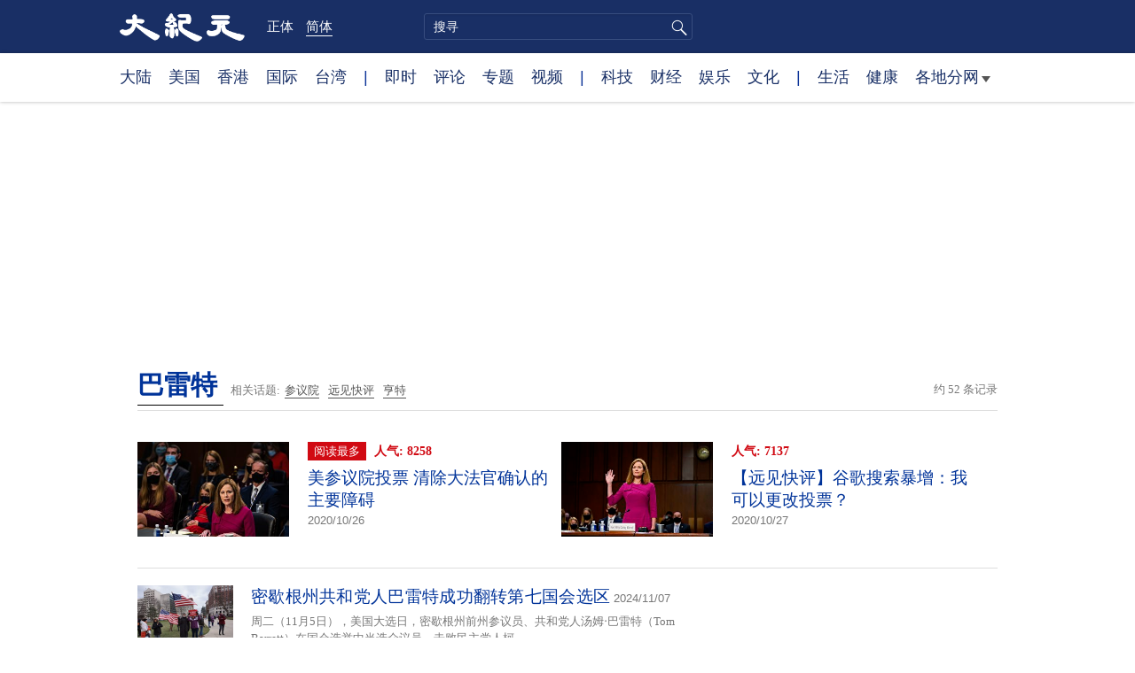

--- FILE ---
content_type: text/html; charset=UTF-8
request_url: https://www.epochtimes.com/gb/tag/%E5%B7%B4%E9%9B%B7%E7%89%B9.html
body_size: 11587
content:
<!DOCTYPE html>
<html lang="zh-Hans">
<head>
<meta charset="UTF-8">
<link rel="icon" href="/favicon.ico" type="image/x-icon">
<link rel="icon" href="/favicon-16x16.png" sizes="16x16" type="image/png">
<link rel="icon" href="/favicon-32x32.png" sizes="32x32" type="image/png">
<link rel="icon" href="/favicon-48x48.png" sizes="48x48" type="image/png">
<link rel="apple-touch-icon" sizes="120x120" href="/apple-touch-icon-120.png">
<link rel="apple-touch-icon" sizes="152x152" href="/apple-touch-icon-152.png">
<link rel="apple-touch-icon" sizes="180x180" href="/apple-touch-icon.png">
<link rel="icon" sizes="192x192" href="/android-icon-192x192.png">
<link rel="icon" sizes="512x512" href="/android-icon-512x512.png">
<link rel="manifest" href="/manifest.json">
<meta name="viewport" content="width=device-width, initial-scale=1">
<link rel="profile" href="http://gmpg.org/xfn/11">
<link rel="preconnect" href="https://www.googletagmanager.com">
<link rel="preconnect" href="https://cdn.cookielaw.org">
<title>巴雷特 | 大纪元</title>
<meta name='robots' content='index, follow' />
<link rel="canonical" href="https://www.epochtimes.com/gb/tag/%E5%B7%B4%E9%9B%B7%E7%89%B9.html">
<meta name="description" content="">
<meta property="og:locale" content="zh_CN" >
<meta property="og:site_name" content="大纪元 www.epochtimes.com" >
<meta property="article:publisher" content="https://www.facebook.com/djytimes">
<meta property="og:url" content="https://www.epochtimes.com/gb/tag/%E5%B7%B4%E9%9B%B7%E7%89%B9.html">
<meta property="og:type" content="website">
<meta property="og:title" content="巴雷特 | 大纪元">
<meta property="og:description" content="">
<meta property="fb:page_id" content="1571885662850711">
<meta property="og:image" content="https://i.epochtimes.com/assets/uploads/2017/02/DJY_FB_DefaultImage2017.jpg">
<meta property="twitter:site" content="大纪元 www.epochtimes.com" >
<meta property="twitter:domain" content="www.epochtimes.com" >
<meta name="twitter:title" content="巴雷特 | 大纪元">
<meta name="twitter:description" content="">
<meta name="twitter:card" content="summary_large_image">
<meta name="twitter:image" content="https://i.epochtimes.com/assets/uploads/2017/02/DJY_FB_DefaultImage2017.jpg">
<link rel='stylesheet' id='djy-style-css' href='https://www.epochtimes.com/assets/themes/djy/style.min.css?ver=20250227' type='text/css' media='all' />
<link rel='stylesheet' id='djy-foundation-css' href='https://www.epochtimes.com/assets/themes/djy/css/foundation/foundation.min.css?ver=20150811' type='text/css' media='all' />
<link rel='stylesheet' id='djy-global-css' href='https://www.epochtimes.com/assets/themes/djy/css/global-v2.min.css?ver=20250424' type='text/css' media='all' />
<link rel='stylesheet' id='djy-focus-css' href='https://www.epochtimes.com/assets/themes/djy/css/focus-v2.min.css?ver=20250414' type='text/css' media='all' />
<link rel='stylesheet' id='djy-search-css' href='https://www.epochtimes.com/assets/themes/djy/css/search.min.css?ver=20160303' type='text/css' media='all' />
<link rel='stylesheet' id='djy-tag-css' href='https://www.epochtimes.com/assets/themes/djy/css/tag.min.css?ver=20231019' type='text/css' media='all' />

			<style type="text/css">
			body{ font-family: Simsun; }
			</style>
		<meta property="fb:pages" content="394510747593181" />
	<script>
		var djy_primary_category, djy_primary_cat_full, djy_user_id, djy_tag_ids, djy_tag_names_full, djy_post_id, djy_author_ids, djy_public_authors, djy_cat_ids, djy_cat_names_full, djy_term_ids, djy_term_names_full, djy_all_term_ids, djy_all_term_names_full, djy_domain, djy_ads_term_ids, djy_publish_date, djy_no_ads = false;
		var encoding = 'gb';
        function verifyStorage(){try{ localStorage.setItem('test',1);localStorage.removeItem('test');return 1;} catch(e) {return 0;}}
        var hasStorage = verifyStorage();
        if (hasStorage) {
            var preferred_lang = localStorage.getItem('preferred_lang');
            var href = window.location.href;
            if (preferred_lang && href.indexOf('/tag/') === -1 && href.indexOf('/authors/') === -1) {
                if (window.location.pathname === '/' && preferred_lang === 'gb') {
                    window.location.replace('/gb/');
                } else {
                    var current_lang = '/'+ (preferred_lang === 'b5' ? 'gb' : 'b5')+'/';
                    if (href.indexOf(current_lang) !== -1 && href.indexOf('/'+preferred_lang+'/') === -1) {
                        window.location.replace(href.replace(current_lang, '/'+preferred_lang+'/'));
                    }
                }
            }
        }
		</script>
	
<script type="application/ld+json">
{"@context":"https:\/\/schema.org","@type":"BreadcrumbList","itemListElement":[{"@type":"ListItem","position":1,"name":"\u5df4\u96f7\u7279","item":"https:\/\/www.epochtimes.com\/gb\/tag\/%E5%B7%B4%E9%9B%B7%E7%89%B9.html"}]}
</script>
<!--[if lt IE 9]>
     <script type="text/javascript" src="/assets/themes/djy/js/html5.js"></script>
     <link href="/assets/themes/djy/css/ie.css" rel="stylesheet" type="text/css" />
<![endif]-->
</head>
<body class="archive tag tag-1087941 gb">
    <!-- Google tag (gtag.js) -->
    <script async src="https://www.googletagmanager.com/gtag/js?id=G-64JWG501SB"></script>
    <script>
        var ga4_para_obj = {};

        if (typeof(djy_user_id) != "undefined" && djy_user_id !== null) {
            ga4_para_obj.author_id = djy_user_id;
        }
        if (typeof(djy_public_authors) != "undefined" && djy_public_authors !== null) {
            ga4_para_obj.author_name = djy_public_authors;
        }
        if (typeof(djy_cat_ids) != "undefined" && djy_cat_ids !== null) {
            ga4_para_obj.category_ids = djy_cat_ids;
        }
        if (typeof(djy_all_term_names_full) != "undefined" && djy_all_term_names_full !== null) {
            ga4_para_obj.category_names = djy_all_term_names_full;
        }
        if (typeof(djy_primary_category) != "undefined" && djy_primary_category !== null) {
            ga4_para_obj.primary_category = djy_primary_cat_full;
        }
        if (typeof(djy_publish_date) != "undefined" && djy_publish_date !== null) {
            ga4_para_obj.publish_date = djy_publish_date;
        }
        if (typeof(djy_term_ids) != "undefined" && djy_term_ids !== null) {
            ga4_para_obj.term_ids = djy_term_ids;
        }
        ga4_para_obj.cookie_domain = '.epochtimes.com';

        window.dataLayer = window.dataLayer || [];
        function gtag(){dataLayer.push(arguments);}
        gtag('consent', 'default', {
            ad_storage: "granted",
            analytics_storage: "granted",
            functionality_storage: "granted",
            personalization_storage: "granted",
            security_storage: "granted",
            ad_user_data: "granted",
            ad_personalization: "granted"
        });// Override defaults to 'denied' for specific regions.
        gtag('consent', 'default', {
            ad_storage: 'denied',
            analytics_storage: 'denied',
            functionality_storage: 'denied',
            personalization_storage: 'denied',
            security_storage: 'denied',
            ad_user_data: 'denied',
            ad_personalization: 'denied',
            ad_user_personalization: 'denied',
            region: ['AT', 'BE', 'BG', 'HR', 'CY', 'CZ', 'DK', 'EE', 'FI', 'FR', 'DE', 'GR', 'HU', 'IE', 'IT', 'LV', 'LT', 'LU', 'MT', 'NL', 'PL', 'PT', 'RO', 'SK', 'SI', 'ES', 'SE', 'GB', 'CH']
        });


        var sent_pageview_status = 0;
        if (hasStorage) {
            //ATTN: in OneTrust: C0005 - social; C0003 - functional; C0002 - performance; C0004 - ads target; C0001 - basic that always active
            var currentGroups = localStorage.getItem('EpochOnetrustActiveGroups');
            if (currentGroups) {
                var performanceAuth = (currentGroups.indexOf('C0002') === -1) ? 'denied' : 'granted';
                var functionalAuth = (currentGroups.indexOf('C0003') === -1) ? 'denied' : 'granted';
                var targetingAuth = (currentGroups.indexOf('C0004') === -1) ? 'denied' : 'granted';

                gtag('consent', 'update', {
                    analytics_storage: performanceAuth,
                    personalization_storage: performanceAuth,
                    security_storage: performanceAuth,
                    functionality_storage: functionalAuth,
                    ad_storage: targetingAuth,
                    ad_user_data: targetingAuth,
                    ad_personalization: targetingAuth,
                    ad_user_personalization: targetingAuth
                });
                sent_pageview_status = 1;
            }
        }

        gtag('set', {'cookie_flags': 'SameSite=Lax;Secure'});
        gtag('set', 'send_page_view', false);
        gtag('js', new Date());
        gtag('config', 'G-64JWG501SB', ga4_para_obj);

        function sent_pageview_check() {
            if (sent_pageview_status < 3) {
                sent_pageview_status = 3;
                gtag('event', 'page_view', {
                    'page_title': document.title,
                    'page_location': window.location.href,
                    'page_path': window.location.pathname
                });
            }
        }
        if (sent_pageview_status == 1) {
            sent_pageview_check();
        }
        </script>
        <script src="https://cdn.cookielaw.org/scripttemplates/otSDKStub.js" data-document-language="true" type="text/javascript" charset="UTF-8" data-domain-script="018e5888-3113-7bbd-ad24-8a36ff0c5755" ></script>
        <script>
        function OptanonWrapper() {
            if (hasStorage && (localStorage.getItem('EpochOnetrustActiveGroups') !== OnetrustActiveGroups)) {
                localStorage.setItem('EpochOnetrustActiveGroups', OnetrustActiveGroups);
                window.location.reload();
            }
            sent_pageview_check();
        }

        // in case there was no callback
        setTimeout(function() {
            sent_pageview_check();
        }, 3000);
    </script>


	<script>
	var epochload = [];
	var slots =  new Array();
	function loadGTM(id) {
		(function(w,d,s,l,i){w[l]=w[l]||[];w[l].push({'gtm.start':new Date().getTime(),event:'gtm.js'});var f=d.getElementsByTagName(s)[0],j=d.createElement(s),dl=l!='dataLayer'?'&l='+l:'';
			j.async=true;j.src='//www.googletagmanager.com/gtm.js?id='+i+dl;f.parentNode.insertBefore(j,f);})(window,document,'script','dataLayer', id);
	}
		</script>
	<noscript><iframe src="//www.googletagmanager.com/ns.html?id=GTM-WHM2XS" height="0" width="0" style="display:none;visibility:hidden"></iframe></noscript>
	<script>
	if (document.getElementsByClassName('archive tag').length > 0) {
		setTimeout(function() {
			loadGTM('GTM-WHM2XS');
		}, 3000);
	} else {
		loadGTM('GTM-WHM2XS');
	}
	</script>
    <script class="optanon-category-C0002-C0004" type="text/plain" src="https://btloader.com/tag?o=5755245557186560&upapi=true" async></script>
	<header class="header">
	<div class="top_row">
		<div class="container">
			<div class="logo">
				<a title="大纪元首页" href="/"><img alt="大纪元 LOGO" src="https://www.epochtimes.com/assets/themes/djy/images/ET_Logo_2_cn.png" width="475" height="109"></a>
			</div>
			<div class="b5_gb">
							<span class="b5"><a href="https://www.epochtimes.com/b5/tag/%E5%B7%B4%E9%9B%B7%E7%89%B9.html">正体</a></span>
				<span class="gb active"><a href="https://www.epochtimes.com/gb/tag/%E5%B7%B4%E9%9B%B7%E7%89%B9.html">简体</a></span>
						</div>
			<div class="search">
				<form class="search-form" method="post" role="search" action="https://www.epochtimes.com/gb/search.htm">
					<input type="hidden" name="encoding" value="gb">
					<input type="text" role="search" name="q" size="2" value="" maxlength="100" title="搜寻" placeholder="搜寻" class="search_input">
					<button type="submit" class="search_btn" title="submit">搜寻</button>
				</form>
			</div>
			<div class="user_block"></div>
			<div id="login_wrapper" class="pipa_login_wrapper"></div>
		</div>
	</div>
	<div class="nav_row">
		<div class="container">
			<ul>
				<li><a href="/gb/nsc413.htm">大陆</a></li>
				<li><a href="/gb/nsc412.htm">美国</a></li>
				<li><a href="/gb/ncid1349362.htm">香港</a></li>
				<li><a href="/gb/nsc418.htm">国际</a></li>
				<li><a href="/gb/ncid1349361.htm">台湾</a></li>
				<li>|</li>
				<li><a href="/gb/instant-news.htm">即时</a></li>
				<li><a href="/gb/nccomment.htm">评论</a></li>
				<li><a href="/gb/nf1191090.htm">专题</a></li>
				<li><a href="/gb/nf1596798.htm">视频</a></li>
				<li>|</li>
				<li><a href="/gb/nsc419.htm">科技</a></li>
				<li><a href="/gb/nsc420.htm">财经</a></li>
				<li><a href="/gb/ncyule.htm">娱乐</a></li>
				<li><a href="/gb/nsc2007.htm">文化</a></li>
				<li>|</li>
				<li><a href="/gb/nsc2008.htm">生活</a></li>
				<li><a href="/gb/nsc1002.htm">健康</a></li>
				<li class="has_dropdown">
					<a target="_blank" href="/gb/ncChineseCommunity.htm">各地分网<span class="arrow-right"></span></a>
					<ul class="sub-menu">
                        <li><a target="_blank" href="/gb/nsc529.htm">纽约</a></li>
                        <li><a target="_blank" href="/gb/nsc925.htm">华府</a></li>
                        <li><a target="_blank" href="//sf.epochtimes.com/">旧金山</a></li>
                        <li><a target="_blank" href="/gb/nsc990.htm">费城</a></li>
                        <li><a target="_blank" href="/gb/nsc970.htm">洛杉矶</a></li>
                        <li><a target="_blank" href="/gb/nsc530.htm">新泽西</a></li>
                        <li><a target="_blank" href="/gb/nsc531.htm">波士顿</a></li>
                        <li><a target="_blank" href="/gb/nsc1000.htm">美西北</a></li>
                        <li><a target="_blank" href="/gb/ncid1139891.htm">多伦多</a></li>
                        <li><a target="_blank" href="/gb/nsc919.htm">美南</a></li>
                        <li><a target="_blank" href="/gb/ncid1143942.htm">温哥华</a></li>
                        <li><a target="_blank" href="/gb/nsc918.htm">美中</a></li>
                        <li><a target="_blank" href="/taiwan">台湾</a></li>
                        <li><a target="_blank" href="/gb/ncid2437.htm">圣地亚哥</a></li>
                        <li><a target="_blank" href="https://hk.epochtimes.com">香港</a></li>
                        <li><a target="_blank" href="/gb/ncid2497.htm">加国亚省</a></li>
                        <li><a target="_blank" href="/gb/nsc980.htm">澳洲</a></li>
                        <li><a target="_blank" href="/gb/ncid2528.htm">蒙特利尔</a></li>
                        <li><a target="_blank" href="/gb/nsc974.htm">欧洲</a></li>
                        <li><a target="_blank" href="/gb/ncid1143937.htm">新西兰</a></li>
                        <li><a target="_blank" href="/gb/ncid1143931.htm">日本</a></li>
                        <li><a target="_blank" href="/gb/ncChineseCommunity.htm">更多</a></li>
					</ul>
				</li>
			</ul>
		</div>
	</div>
</header><main id="main" role="main">
<div class="row"><div id="topad728" class="large-12 medium-12 small-12 column">
	<div class="adshow728 row ad-center" id="topad728_inner"></div></div></div>
<div class="tag_page">
	<div class="page_title">
		<h1 class="inline-title"><span class="page_name">巴雷特</span></h1>&nbsp;
		<span class="related_tags">
		相关话题:<span class="tag"><a target="_blank" href="https://www.epochtimes.com/gb/tag/%E5%8F%82%E8%AE%AE%E9%99%A2.html">参议院</a></span><span class="tag"><a target="_blank" href="https://www.epochtimes.com/gb/tag/%E8%BF%9C%E8%A7%81%E5%BF%AB%E8%AF%84.html">远见快评</a></span><span class="tag"><a target="_blank" href="https://www.epochtimes.com/gb/tag/%E4%BA%A8%E7%89%B9.html">亨特</a></span>		</span>
		<span class="total_results">约 52 条记录</span>
	</div>

	<div class="most_read">
		<ul>
					<li>
				<a target="_blank" href="https://www.epochtimes.com/gb/20/10/25/n12501226.htm">
									<img alt="美参议院投票 清除大法官确认的主要障碍" src="https://i.epochtimes.com/assets/uploads/2020/10/GettyImages-1229033458-320x200.jpg" width="320" height="200">
								</a>
				<span class="info">
					<div class="pageview">
											<span class="most_read_tag">阅读最多</span>
											<span class="page-view">人气: 8258</span>
					</div>
					<div class="title">
						<a target="_blank" href="https://www.epochtimes.com/gb/20/10/25/n12501226.htm">美参议院投票 清除大法官确认的主要障碍</a>
					</div>
					<div class="date">2020/10/26	</div>
				</span>
			</li>
					<li>
				<a target="_blank" href="https://www.epochtimes.com/gb/20/10/26/n12503948.htm">
									<img alt="【远见快评】谷歌搜索暴增：我可以更改投票？" src="https://i.epochtimes.com/assets/uploads/2020/10/GettyImages-1229033497-320x200.jpg" width="320" height="200">
								</a>
				<span class="info">
					<div class="pageview">
											<span class="page-view">人气: 7137</span>
					</div>
					<div class="title">
						<a target="_blank" href="https://www.epochtimes.com/gb/20/10/26/n12503948.htm">【远见快评】谷歌搜索暴增：我可以更改投票？</a>
					</div>
					<div class="date">2020/10/27	</div>
				</span>
			</li>
				</ul>
	</div>

	<div class="main_body">
		<div class="left_column">
			<div class="posts_list">
				<ul>
									<li class="clear">
						<a target="_blank" href="https://www.epochtimes.com/gb/24/11/6/n14365909.htm">
						<img width="320" height="200" src="/assets/themes/djy/images/white.png" data-src="https://i.epochtimes.com/assets/uploads/2020/12/DSC08454-320x200.jpg" class="lazy attachment-djy_320_200 size-djy_320_200 wp-post-image" alt="密歇根州共和党人巴雷特成功翻转第七国会选区" decoding="async" fetchpriority="high" /><noscript><img width="320" height="200" src="https://i.epochtimes.com/assets/uploads/2020/12/DSC08454-320x200.jpg" class="attachment-djy_320_200 size-djy_320_200 wp-post-image" alt="密歇根州共和党人巴雷特成功翻转第七国会选区" decoding="async" fetchpriority="high" /></noscript>						</a>
						<span class="info">
							<div class="title">
															<a target="_blank" href="https://www.epochtimes.com/gb/24/11/6/n14365909.htm">密歇根州共和党人巴雷特成功翻转第七国会选区</a>
								<span class="date">2024/11/07</span>
							</div>
							<div class="excerpt">
							周二（11月5日），美国大选日，密歇根州前州参议员、共和党人汤姆‧巴雷特（Tom Barrett）在国会选举中当选众议员，击败民主党人柯...							</div>
						</span>
					</li>
									<li class="clear">
						<a target="_blank" href="https://www.epochtimes.com/gb/22/10/20/n13849758.htm">
						<img width="320" height="200" src="/assets/themes/djy/images/white.png" data-src="https://i.epochtimes.com/assets/uploads/2020/11/Barrett-testifies-before-Senate-e1602684320925-1200x713-320x200.jpg" class="lazy attachment-djy_320_200 size-djy_320_200 wp-post-image" alt="阻拜登减免学贷计划 紧急申请遭最高法院驳回" decoding="async" /><noscript><img width="320" height="200" src="https://i.epochtimes.com/assets/uploads/2020/11/Barrett-testifies-before-Senate-e1602684320925-1200x713-320x200.jpg" class="attachment-djy_320_200 size-djy_320_200 wp-post-image" alt="阻拜登减免学贷计划 紧急申请遭最高法院驳回" decoding="async" /></noscript>						</a>
						<span class="info">
							<div class="title">
															<a target="_blank" href="https://www.epochtimes.com/gb/22/10/20/n13849758.htm">阻拜登减免学贷计划 紧急申请遭最高法院驳回</a>
								<span class="date">2022/10/21</span>
							</div>
							<div class="excerpt">
							美国最高法院大法官艾米‧科尼‧巴雷特（Amy Coney Barrett）周四（10月20日）驳回了威斯康星州一个纳税人团体的紧急申请...							</div>
						</span>
					</li>
									<li class="clear">
						<a target="_blank" href="https://www.epochtimes.com/gb/20/12/5/n12598131.htm">
						<img width="320" height="200" src="/assets/themes/djy/images/white.png" data-src="https://i.epochtimes.com/assets/uploads/2020/12/GettyImages-1229050957-600x400-320x200.jpg" class="lazy attachment-djy_320_200 size-djy_320_200 wp-post-image" alt="【名家专栏】巴雷特不是女王 是法官" decoding="async" /><noscript><img width="320" height="200" src="https://i.epochtimes.com/assets/uploads/2020/12/GettyImages-1229050957-600x400-320x200.jpg" class="attachment-djy_320_200 size-djy_320_200 wp-post-image" alt="【名家专栏】巴雷特不是女王 是法官" decoding="async" /></noscript>						</a>
						<span class="info">
							<div class="title">
															<a target="_blank" href="https://www.epochtimes.com/gb/20/12/5/n12598131.htm">【名家专栏】巴雷特不是女王 是法官</a>
								<span class="date">2020/12/06</span>
							</div>
							<div class="excerpt">
							目前我们正在走向可能发生的选举门高潮，最后会在最高法院里作判决，那么最近确认的大法官——巴雷特（Barrett）的影响就十分重要了。							</div>
						</span>
					</li>
									<li class="clear">
						<a target="_blank" href="https://www.epochtimes.com/gb/20/11/6/n12530882.htm">
						<img width="320" height="200" src="/assets/themes/djy/images/white.png" data-src="https://i.epochtimes.com/assets/uploads/2020/11/Barrett-testifies-before-Senate-e1602684320925-1200x713-320x200.jpg" class="lazy attachment-djy_320_200 size-djy_320_200 wp-post-image" alt="【名家专栏】有巴雷特 最高法院也非真正保守派" decoding="async" loading="lazy" /><noscript><img width="320" height="200" src="https://i.epochtimes.com/assets/uploads/2020/11/Barrett-testifies-before-Senate-e1602684320925-1200x713-320x200.jpg" class="attachment-djy_320_200 size-djy_320_200 wp-post-image" alt="【名家专栏】有巴雷特 最高法院也非真正保守派" decoding="async" loading="lazy" /></noscript>						</a>
						<span class="info">
							<div class="title">
															<a target="_blank" href="https://www.epochtimes.com/gb/20/11/6/n12530882.htm">【名家专栏】有巴雷特 最高法院也非真正保守派</a>
								<span class="date">2020/11/07</span>
							</div>
							<div class="excerpt">
							保守派在庆祝艾米·科尼·巴雷特（Amy Coney Barrett）大法官上任的同时，不应该相信媒体的舆论，认为我们有一个 “保守的最高...							</div>
						</span>
					</li>
									<li class="clear">
						<a target="_blank" href="https://www.epochtimes.com/gb/20/10/28/n12507420.htm">
						<img width="320" height="200" src="/assets/themes/djy/images/white.png" data-src="https://i.epochtimes.com/assets/uploads/2020/10/GettyImages-1282409119-320x200.jpg" class="lazy attachment-djy_320_200 size-djy_320_200 wp-post-image" alt="田云：提名大法官获通过 川普大选前的胜利" decoding="async" loading="lazy" /><noscript><img width="320" height="200" src="https://i.epochtimes.com/assets/uploads/2020/10/GettyImages-1282409119-320x200.jpg" class="attachment-djy_320_200 size-djy_320_200 wp-post-image" alt="田云：提名大法官获通过 川普大选前的胜利" decoding="async" loading="lazy" /></noscript>						</a>
						<span class="info">
							<div class="title">
															<a target="_blank" href="https://www.epochtimes.com/gb/20/10/28/n12507420.htm">田云：提名大法官获通过 川普大选前的胜利</a>
								<span class="date">2020/10/28</span>
							</div>
							<div class="excerpt">
							有关巴雷特提名的争执，已经超出了党派的纷争，实为国会中保守理念与左倾自由派（社会主义）的碰撞。							</div>
						</span>
					</li>
									<li class="clear">
						<a target="_blank" href="https://www.epochtimes.com/gb/20/10/27/n12506789.htm">
						<img width="320" height="200" src="/assets/themes/djy/images/white.png" data-src="https://i.epochtimes.com/assets/uploads/2020/10/7e1cb602a568c54e47162884d67d2396-320x200.jpg" class="lazy attachment-djy_320_200 size-djy_320_200 wp-post-image" alt="【役情最前线】钟翰林欲寻庇护 遭国安处拘捕" decoding="async" loading="lazy" /><noscript><img width="320" height="200" src="https://i.epochtimes.com/assets/uploads/2020/10/7e1cb602a568c54e47162884d67d2396-320x200.jpg" class="attachment-djy_320_200 size-djy_320_200 wp-post-image" alt="【役情最前线】钟翰林欲寻庇护 遭国安处拘捕" decoding="async" loading="lazy" /></noscript>						</a>
						<span class="info">
							<div class="title">
															<span class="video_icon"><img src="/assets/themes/djy/images/video_icon.png" width="25" height="22"></span>
															<a target="_blank" href="https://www.epochtimes.com/gb/20/10/27/n12506789.htm">【役情最前线】钟翰林欲寻庇护 遭国安处拘捕</a>
								<span class="date">2020/10/28</span>
							</div>
							<div class="excerpt">
							美参议院通过巴雷特高院大法官提名；钟翰林欲寻庇护遭国安处带走，学生动源三成员被捕；传言不被邀请，林郑下周访京讨论惠港措施；港大学生会抵制...							</div>
						</span>
					</li>
									<li class="clear">
						<a target="_blank" href="https://www.epochtimes.com/gb/20/10/27/n12506490.htm">
						<img width="320" height="200" src="/assets/themes/djy/images/white.png" data-src="https://i.epochtimes.com/assets/uploads/2020/10/000_8TW9YZ-320x200.jpg" class="lazy attachment-djy_320_200 size-djy_320_200 wp-post-image" alt="【远见快评】巴雷特就职：美向右 习加速左转" decoding="async" loading="lazy" /><noscript><img width="320" height="200" src="https://i.epochtimes.com/assets/uploads/2020/10/000_8TW9YZ-320x200.jpg" class="attachment-djy_320_200 size-djy_320_200 wp-post-image" alt="【远见快评】巴雷特就职：美向右 习加速左转" decoding="async" loading="lazy" /></noscript>						</a>
						<span class="info">
							<div class="title">
															<span class="video_icon"><img src="/assets/themes/djy/images/video_icon.png" width="25" height="22"></span>
															<a target="_blank" href="https://www.epochtimes.com/gb/20/10/27/n12506490.htm">【远见快评】巴雷特就职：美向右 习加速左转</a>
								<span class="date">2020/10/28</span>
							</div>
							<div class="excerpt">
							就在昨天晚上，川普提名的第3位最高法院大法官巴雷特在国会参议院以52:48票获得通过，并于当天晚上举行了宣誓就职仪式。巴雷特的就职创下了...							</div>
						</span>
					</li>
									<li class="clear">
						<a target="_blank" href="https://www.epochtimes.com/gb/20/10/27/n12504507.htm">
						<img width="320" height="200" src="/assets/themes/djy/images/white.png" data-src="https://i.epochtimes.com/assets/uploads/2020/10/1026-west-Cover02-320x200.jpg" class="lazy attachment-djy_320_200 size-djy_320_200 wp-post-image" alt="【西岸观察】巴雷特大法官上任 有利华人维权" decoding="async" loading="lazy" /><noscript><img width="320" height="200" src="https://i.epochtimes.com/assets/uploads/2020/10/1026-west-Cover02-320x200.jpg" class="attachment-djy_320_200 size-djy_320_200 wp-post-image" alt="【西岸观察】巴雷特大法官上任 有利华人维权" decoding="async" loading="lazy" /></noscript>						</a>
						<span class="info">
							<div class="title">
															<span class="video_icon"><img src="/assets/themes/djy/images/video_icon.png" width="25" height="22"></span>
															<a target="_blank" href="https://www.epochtimes.com/gb/20/10/27/n12504507.htm">【西岸观察】巴雷特大法官上任 有利华人维权</a>
								<span class="date">2020/10/27</span>
							</div>
							<div class="excerpt">
							大家好！欢迎收看《西岸观察》，我是林骁然。美国东部时间今天（10月26日）晚上8点，美国国会参议院以52比48的投票结果，正式提名保守派...							</div>
						</span>
					</li>
									<li class="clear">
						<a target="_blank" href="https://www.epochtimes.com/gb/20/10/27/n12504253.htm">
						<img width="320" height="200" src="/assets/themes/djy/images/white.png" data-src="https://i.epochtimes.com/assets/uploads/2020/10/000_8TW9YZ-320x200.jpg" class="lazy attachment-djy_320_200 size-djy_320_200 wp-post-image" alt="【重播】川普出席巴雷特大法官入职仪式" decoding="async" loading="lazy" /><noscript><img width="320" height="200" src="https://i.epochtimes.com/assets/uploads/2020/10/000_8TW9YZ-320x200.jpg" class="attachment-djy_320_200 size-djy_320_200 wp-post-image" alt="【重播】川普出席巴雷特大法官入职仪式" decoding="async" loading="lazy" /></noscript>						</a>
						<span class="info">
							<div class="title">
															<span class="video_icon"><img src="/assets/themes/djy/images/video_icon.png" width="25" height="22"></span>
															<a target="_blank" href="https://www.epochtimes.com/gb/20/10/27/n12504253.htm">【重播】川普出席巴雷特大法官入职仪式</a>
								<span class="date">2020/10/27</span>
							</div>
							<div class="excerpt">
							10月26日晚，美国国会参议院以52票赞成对48票反对，通过艾米‧科尼‧巴雷特（Amy Coney Barrett）的最高法院大法官任命...							</div>
						</span>
					</li>
									<li class="clear">
						<a target="_blank" href="https://www.epochtimes.com/gb/20/10/26/n12504121.htm">
												</a>
						<span class="info">
							<div class="title">
															<a target="_blank" href="https://www.epochtimes.com/gb/20/10/26/n12504121.htm">美参院通过最高法院大法官巴雷特任命</a>
								<span class="date">2020/10/27</span>
							</div>
							<div class="excerpt">
							美国国会参议院周一（10月26日）下午通过艾米‧科尼‧巴雷特（Amy Coney Barrett）的大法官任命。							</div>
						</span>
					</li>
				<div class="recommend_posts clear"><ul>								<li>
									<div class="image">
																							<span class="category">
													健康													</span>
																				<a target="_blank" href="https://www.epochtimes.com/gb/26/1/1/n14667157.htm">
										<img width="320" height="200" src="/assets/themes/djy/images/white.png" data-src="https://i.epochtimes.com/assets/uploads/2026/01/id14667172-c51446da7496c9a1125a183293c2909f-320x200.jpg" class="lazy attachment-djy_320_200 size-djy_320_200 wp-post-image" alt="【元气厨房】冬吃萝卜 “顺时食养”的民间智慧" decoding="async" loading="lazy" /><noscript><img width="320" height="200" src="https://i.epochtimes.com/assets/uploads/2026/01/id14667172-c51446da7496c9a1125a183293c2909f-320x200.jpg" class="attachment-djy_320_200 size-djy_320_200 wp-post-image" alt="【元气厨房】冬吃萝卜 “顺时食养”的民间智慧" decoding="async" loading="lazy" /></noscript>										</a>
									</div>
									<div class="pageview">人气: 2761</div>
									<div class="title">
										<a target="_blank" href="https://www.epochtimes.com/gb/26/1/1/n14667157.htm">
										【元气厨房】冬吃萝卜 “顺时食养”的民间智慧										</a>
									</div>
								</li>
															<li>
									<div class="image">
																							<span class="category">
													健康													</span>
																				<a target="_blank" href="https://www.epochtimes.com/gb/26/1/3/n14668339.htm">
										<img width="320" height="200" src="/assets/themes/djy/images/white.png" data-src="https://i.epochtimes.com/assets/uploads/2026/01/id14668340-a50e69e13e480c3c473a93e09903acd0-320x200.jpg" class="lazy attachment-djy_320_200 size-djy_320_200 wp-post-image" alt="３类人少吃香蕉" decoding="async" loading="lazy" /><noscript><img width="320" height="200" src="https://i.epochtimes.com/assets/uploads/2026/01/id14668340-a50e69e13e480c3c473a93e09903acd0-320x200.jpg" class="attachment-djy_320_200 size-djy_320_200 wp-post-image" alt="３类人少吃香蕉" decoding="async" loading="lazy" /></noscript>										</a>
									</div>
									<div class="pageview">人气: 1375</div>
									<div class="title">
										<a target="_blank" href="https://www.epochtimes.com/gb/26/1/3/n14668339.htm">
										３类人少吃香蕉										</a>
									</div>
								</li>
							</ul></div>					<li class="clear">
						<a target="_blank" href="https://www.epochtimes.com/gb/20/10/25/n12501456.htm">
						<img width="320" height="200" src="/assets/themes/djy/images/white.png" data-src="https://i.epochtimes.com/assets/uploads/2020/10/GettyImages-1229200357-320x200.jpg" class="lazy attachment-djy_320_200 size-djy_320_200 wp-post-image" alt="美大法官确认及其影响 需要了解哪些事" decoding="async" loading="lazy" /><noscript><img width="320" height="200" src="https://i.epochtimes.com/assets/uploads/2020/10/GettyImages-1229200357-320x200.jpg" class="attachment-djy_320_200 size-djy_320_200 wp-post-image" alt="美大法官确认及其影响 需要了解哪些事" decoding="async" loading="lazy" /></noscript>						</a>
						<span class="info">
							<div class="title">
															<a target="_blank" href="https://www.epochtimes.com/gb/20/10/25/n12501456.htm">美大法官确认及其影响 需要了解哪些事</a>
								<span class="date">2020/10/26</span>
							</div>
							<div class="excerpt">
							参议院共和党议员周日（10月25日）扫清了一个关键的程序性障碍，为周一晚上对艾米‧科尼‧巴雷特（Amy Coney Barrett）的大...							</div>
						</span>
					</li>
									<li class="clear">
						<a target="_blank" href="https://www.epochtimes.com/gb/20/10/25/n12500910.htm">
						<img width="320" height="200" src="/assets/themes/djy/images/white.png" data-src="https://i.epochtimes.com/assets/uploads/2020/10/GettyImages-1228671759-320x200.jpg" class="lazy attachment-djy_320_200 size-djy_320_200 wp-post-image" alt="阿拉斯加联邦参议员转向 支持巴雷特任大法官" decoding="async" loading="lazy" /><noscript><img width="320" height="200" src="https://i.epochtimes.com/assets/uploads/2020/10/GettyImages-1228671759-320x200.jpg" class="attachment-djy_320_200 size-djy_320_200 wp-post-image" alt="阿拉斯加联邦参议员转向 支持巴雷特任大法官" decoding="async" loading="lazy" /></noscript>						</a>
						<span class="info">
							<div class="title">
															<a target="_blank" href="https://www.epochtimes.com/gb/20/10/25/n12500910.htm">阿拉斯加联邦参议员转向 支持巴雷特任大法官</a>
								<span class="date">2020/10/26</span>
							</div>
							<div class="excerpt">
							美国阿拉斯加联邦参议员丽莎·默科夫斯基（Lisa Murkowski）周六（10月24日）在参议院的发言中宣布，她支持艾米·康尼·巴雷特...							</div>
						</span>
					</li>
									<li class="clear">
						<a target="_blank" href="https://www.epochtimes.com/gb/20/10/24/n12499367.htm">
						<img width="320" height="200" src="/assets/themes/djy/images/white.png" data-src="https://i.epochtimes.com/assets/uploads/2020/10/GettyImages-1229203347-320x200.jpg" class="lazy attachment-djy_320_200 size-djy_320_200 wp-post-image" alt="美参院加紧确认大法官 大选前送巴雷特进高院" decoding="async" loading="lazy" /><noscript><img width="320" height="200" src="https://i.epochtimes.com/assets/uploads/2020/10/GettyImages-1229203347-320x200.jpg" class="attachment-djy_320_200 size-djy_320_200 wp-post-image" alt="美参院加紧确认大法官 大选前送巴雷特进高院" decoding="async" loading="lazy" /></noscript>						</a>
						<span class="info">
							<div class="title">
															<a target="_blank" href="https://www.epochtimes.com/gb/20/10/24/n12499367.htm">美参院加紧确认大法官 大选前送巴雷特进高院</a>
								<span class="date">2020/10/25</span>
							</div>
							<div class="excerpt">
							面对来自民主党的阻力，美国参议院共和党人通过投票决定周末继续推动大法官确认进程，以在11月3日的选举日前将巴雷特送进最高法院。							</div>
						</span>
					</li>
									<li class="clear">
						<a target="_blank" href="https://www.epochtimes.com/gb/20/10/22/n12494569.htm">
						<img width="320" height="200" src="/assets/themes/djy/images/white.png" data-src="https://i.epochtimes.com/assets/uploads/2020/10/GettyImages-1229033497-320x200.jpg" class="lazy attachment-djy_320_200 size-djy_320_200 wp-post-image" alt="美参院司委会通过巴雷特大法官的提名" decoding="async" loading="lazy" /><noscript><img width="320" height="200" src="https://i.epochtimes.com/assets/uploads/2020/10/GettyImages-1229033497-320x200.jpg" class="attachment-djy_320_200 size-djy_320_200 wp-post-image" alt="美参院司委会通过巴雷特大法官的提名" decoding="async" loading="lazy" /></noscript>						</a>
						<span class="info">
							<div class="title">
															<a target="_blank" href="https://www.epochtimes.com/gb/20/10/22/n12494569.htm">美参院司委会通过巴雷特大法官的提名</a>
								<span class="date">2020/10/22</span>
							</div>
							<div class="excerpt">
							周四（10月22日），美国参议院司法委员会一致通过了最高法院大法官艾米‧科尼‧巴雷特（Amy Coney Barrett）的提名。							</div>
						</span>
					</li>
									<li class="clear">
						<a target="_blank" href="https://www.epochtimes.com/gb/20/10/17/n12482087.htm">
						<img width="320" height="200" src="/assets/themes/djy/images/white.png" data-src="https://i.epochtimes.com/assets/uploads/2020/07/GettyImages-1223644841-1-320x200.jpg" class="lazy attachment-djy_320_200 size-djy_320_200 wp-post-image" alt="麦康奈尔：参院会在大选前确认巴雷特提名" decoding="async" loading="lazy" /><noscript><img width="320" height="200" src="https://i.epochtimes.com/assets/uploads/2020/07/GettyImages-1223644841-1-320x200.jpg" class="attachment-djy_320_200 size-djy_320_200 wp-post-image" alt="麦康奈尔：参院会在大选前确认巴雷特提名" decoding="async" loading="lazy" /></noscript>						</a>
						<span class="info">
							<div class="title">
															<a target="_blank" href="https://www.epochtimes.com/gb/20/10/17/n12482087.htm">麦康奈尔：参院会在大选前确认巴雷特提名</a>
								<span class="date">2020/10/17</span>
							</div>
							<div class="excerpt">
							美国参议院多数党领袖、阿拉巴马州共和党参议员米奇•麦康奈尔（Mitch McConnell）表示，参议院将于10月23日对巴雷特（Jud...							</div>
						</span>
					</li>
									<li class="clear">
						<a target="_blank" href="https://www.epochtimes.com/gb/20/10/15/n12479088.htm">
						<img width="320" height="200" src="/assets/themes/djy/images/white.png" data-src="https://i.epochtimes.com/assets/uploads/2020/10/GettyImages-1229033497-320x200.jpg" class="lazy attachment-djy_320_200 size-djy_320_200 wp-post-image" alt="美高院大法官提名人巴雷特的判案经历" decoding="async" loading="lazy" /><noscript><img width="320" height="200" src="https://i.epochtimes.com/assets/uploads/2020/10/GettyImages-1229033497-320x200.jpg" class="attachment-djy_320_200 size-djy_320_200 wp-post-image" alt="美高院大法官提名人巴雷特的判案经历" decoding="async" loading="lazy" /></noscript>						</a>
						<span class="info">
							<div class="title">
															<a target="_blank" href="https://www.epochtimes.com/gb/20/10/15/n12479088.htm">美高院大法官提名人巴雷特的判案经历</a>
								<span class="date">2020/10/16</span>
							</div>
							<div class="excerpt">
							被川普（特朗普）总统提名的最高法院大法官艾米·科尼·巴雷特（Amy Coney Barrett）正面临着一系列紧张的确认听证会。她在美国...							</div>
						</span>
					</li>
									<li class="clear">
						<a target="_blank" href="https://www.epochtimes.com/gb/20/10/15/n12478956.htm">
						<img width="320" height="200" src="/assets/themes/djy/images/white.png" data-src="https://i.epochtimes.com/assets/uploads/2020/10/000_8QH6LB-320x200.jpg" class="lazy attachment-djy_320_200 size-djy_320_200 wp-post-image" alt="麦康奈尔：巴雷特有足够票数赢得参院确认" decoding="async" loading="lazy" /><noscript><img width="320" height="200" src="https://i.epochtimes.com/assets/uploads/2020/10/000_8QH6LB-320x200.jpg" class="attachment-djy_320_200 size-djy_320_200 wp-post-image" alt="麦康奈尔：巴雷特有足够票数赢得参院确认" decoding="async" loading="lazy" /></noscript>						</a>
						<span class="info">
							<div class="title">
															<a target="_blank" href="https://www.epochtimes.com/gb/20/10/15/n12478956.htm">麦康奈尔：巴雷特有足够票数赢得参院确认</a>
								<span class="date">2020/10/16</span>
							</div>
							<div class="excerpt">
							美国参议院多数党领袖米奇·麦康奈尔（Mitch McConnell）表示，他预计艾米·科尼·巴雷特（Amy Coney Barrett）...							</div>
						</span>
					</li>
									<li class="clear">
						<a target="_blank" href="https://www.epochtimes.com/gb/20/10/15/n12478664.htm">
						<img width="320" height="200" src="/assets/themes/djy/images/white.png" data-src="https://i.epochtimes.com/assets/uploads/2020/10/000_8T73G8-320x200.jpg" class="lazy attachment-djy_320_200 size-djy_320_200 wp-post-image" alt="美参院司法委员会下周对大法官提名人投票" decoding="async" loading="lazy" /><noscript><img width="320" height="200" src="https://i.epochtimes.com/assets/uploads/2020/10/000_8T73G8-320x200.jpg" class="attachment-djy_320_200 size-djy_320_200 wp-post-image" alt="美参院司法委员会下周对大法官提名人投票" decoding="async" loading="lazy" /></noscript>						</a>
						<span class="info">
							<div class="title">
															<a target="_blank" href="https://www.epochtimes.com/gb/20/10/15/n12478664.htm">美参院司法委员会下周对大法官提名人投票</a>
								<span class="date">2020/10/16</span>
							</div>
							<div class="excerpt">
							周四（10月14日），美国参议院司法委员会主席、参议员林赛·格雷厄姆（Lindsey Graham）提出并通过了一项动议，确定下周四（1...							</div>
						</span>
					</li>
									<li class="clear">
						<a target="_blank" href="https://www.epochtimes.com/gb/20/10/14/n12475795.htm">
						<img width="320" height="200" src="/assets/themes/djy/images/white.png" data-src="https://i.epochtimes.com/assets/uploads/2020/10/GettyImages-1229050957-320x200.jpg" class="lazy attachment-djy_320_200 size-djy_320_200 wp-post-image" alt="巴雷特参加大法官确认听证翌日 获川普赞赏" decoding="async" loading="lazy" /><noscript><img width="320" height="200" src="https://i.epochtimes.com/assets/uploads/2020/10/GettyImages-1229050957-320x200.jpg" class="attachment-djy_320_200 size-djy_320_200 wp-post-image" alt="巴雷特参加大法官确认听证翌日 获川普赞赏" decoding="async" loading="lazy" /></noscript>						</a>
						<span class="info">
							<div class="title">
															<a target="_blank" href="https://www.epochtimes.com/gb/20/10/14/n12475795.htm">巴雷特参加大法官确认听证翌日 获川普赞赏</a>
								<span class="date">2020/10/15</span>
							</div>
							<div class="excerpt">
							周二（10月13日），艾米·科尼·巴雷特（Amy Coney Barrett）法官参加参议院司法委员会举行的确认听证会翌日，唐纳德·川普...							</div>
						</span>
					</li>
									<li class="clear">
						<a target="_blank" href="https://www.epochtimes.com/gb/20/10/14/n12474359.htm">
						<img width="320" height="200" src="/assets/themes/djy/images/white.png" data-src="https://i.epochtimes.com/assets/uploads/2020/10/GettyImages-1229033513-320x200.jpg" class="lazy attachment-djy_320_200 size-djy_320_200 wp-post-image" alt="【重播】巴雷特提名听证会第三天" decoding="async" loading="lazy" /><noscript><img width="320" height="200" src="https://i.epochtimes.com/assets/uploads/2020/10/GettyImages-1229033513-320x200.jpg" class="attachment-djy_320_200 size-djy_320_200 wp-post-image" alt="【重播】巴雷特提名听证会第三天" decoding="async" loading="lazy" /></noscript>						</a>
						<span class="info">
							<div class="title">
															<span class="video_icon"><img src="/assets/themes/djy/images/video_icon.png" width="25" height="22"></span>
															<a target="_blank" href="https://www.epochtimes.com/gb/20/10/14/n12474359.htm">【重播】巴雷特提名听证会第三天</a>
								<span class="date">2020/10/14</span>
							</div>
							<div class="excerpt">
							周三（10月14日）上午9:00，美国最高法院大法官提名人巴雷特（Amy Coney Barrett）提名听证会举行，新唐人、大纪元将联...							</div>
						</span>
					</li>
									<li class="clear">
						<a target="_blank" href="https://www.epochtimes.com/gb/20/10/14/n12474304.htm">
						<img width="320" height="200" src="/assets/themes/djy/images/white.png" data-src="https://i.epochtimes.com/assets/uploads/2020/10/1013-west-Cover02-320x200.jpg" class="lazy attachment-djy_320_200 size-djy_320_200 wp-post-image" alt="【西岸观察】巴雷特用一张白纸赢得尊重" decoding="async" loading="lazy" /><noscript><img width="320" height="200" src="https://i.epochtimes.com/assets/uploads/2020/10/1013-west-Cover02-320x200.jpg" class="attachment-djy_320_200 size-djy_320_200 wp-post-image" alt="【西岸观察】巴雷特用一张白纸赢得尊重" decoding="async" loading="lazy" /></noscript>						</a>
						<span class="info">
							<div class="title">
															<span class="video_icon"><img src="/assets/themes/djy/images/video_icon.png" width="25" height="22"></span>
															<a target="_blank" href="https://www.epochtimes.com/gb/20/10/14/n12474304.htm">【西岸观察】巴雷特用一张白纸赢得尊重</a>
								<span class="date">2020/10/14</span>
							</div>
							<div class="excerpt">
							大法官听证 民主党竟问这种问题；巴雷特用一张白纸赢得尊重；川普复出 赢得中间选民和民主党人的支持；媒体民调拜登大幅领先 还能信吗？美国人...							</div>
						</span>
					</li>
									<li class="clear">
						<a target="_blank" href="https://www.epochtimes.com/gb/20/10/13/n12473583.htm">
						<img width="320" height="200" src="/assets/themes/djy/images/white.png" data-src="https://i.epochtimes.com/assets/uploads/2020/10/000_8T22LG-320x200.jpg" class="lazy attachment-djy_320_200 size-djy_320_200 wp-post-image" alt="美大法官听证 巴雷特无需笔记提示赢赞誉" decoding="async" loading="lazy" /><noscript><img width="320" height="200" src="https://i.epochtimes.com/assets/uploads/2020/10/000_8T22LG-320x200.jpg" class="attachment-djy_320_200 size-djy_320_200 wp-post-image" alt="美大法官听证 巴雷特无需笔记提示赢赞誉" decoding="async" loading="lazy" /></noscript>						</a>
						<span class="info">
							<div class="title">
															<a target="_blank" href="https://www.epochtimes.com/gb/20/10/13/n12473583.htm">美大法官听证 巴雷特无需笔记提示赢赞誉</a>
								<span class="date">2020/10/14</span>
							</div>
							<div class="excerpt">
							周二（10月13日），参议院司法委员会的大法官听证进入第二日。观察人士发现，大法官提名人艾米·康尼·巴雷特（Amy Coney Barr...							</div>
						</span>
					</li>
									<li class="clear">
						<a target="_blank" href="https://www.epochtimes.com/gb/20/10/13/n12473348.htm">
						<img width="320" height="200" src="/assets/themes/djy/images/white.png" data-src="https://i.epochtimes.com/assets/uploads/2020/10/201012155848100699-320x200.jpg" class="lazy attachment-djy_320_200 size-djy_320_200 wp-post-image" alt="巴雷特：最高法院不应试图去制定政策" decoding="async" loading="lazy" /><noscript><img width="320" height="200" src="https://i.epochtimes.com/assets/uploads/2020/10/201012155848100699-320x200.jpg" class="attachment-djy_320_200 size-djy_320_200 wp-post-image" alt="巴雷特：最高法院不应试图去制定政策" decoding="async" loading="lazy" /></noscript>						</a>
						<span class="info">
							<div class="title">
															<a target="_blank" href="https://www.epochtimes.com/gb/20/10/13/n12473348.htm">巴雷特：最高法院不应试图去制定政策</a>
								<span class="date">2020/10/14</span>
							</div>
							<div class="excerpt">
							美国总统川普（特朗普）提名的最高法院大法官艾米·科尼·巴雷特（Amy Coney Barrett）在一份评论中表示，最高法院不应该试图去...							</div>
						</span>
					</li>
									<li class="clear">
						<a target="_blank" href="https://www.epochtimes.com/gb/20/10/13/n12472454.htm">
						<img width="320" height="200" src="/assets/themes/djy/images/white.png" data-src="https://i.epochtimes.com/assets/uploads/2020/10/GettyImages-1229033513-320x200.jpg" class="lazy attachment-djy_320_200 size-djy_320_200 wp-post-image" alt="组图：巴雷特出席参议院第一天确认听证会" decoding="async" loading="lazy" /><noscript><img width="320" height="200" src="https://i.epochtimes.com/assets/uploads/2020/10/GettyImages-1229033513-320x200.jpg" class="attachment-djy_320_200 size-djy_320_200 wp-post-image" alt="组图：巴雷特出席参议院第一天确认听证会" decoding="async" loading="lazy" /></noscript>						</a>
						<span class="info">
							<div class="title">
															<a target="_blank" href="https://www.epochtimes.com/gb/20/10/13/n12472454.htm">组图：巴雷特出席参议院第一天确认听证会</a>
								<span class="date">2020/10/14</span>
							</div>
							<div class="excerpt">
							10月12日，美国总统川普（特朗普）提名的最高法院大法官巴雷特（Amy Coney Barrett）出席参议院的确认听证会，预计从12日...							</div>
						</span>
					</li>
									<li class="clear">
						<a target="_blank" href="https://www.epochtimes.com/gb/20/10/12/n12471068.htm">
						<img width="320" height="200" src="/assets/themes/djy/images/white.png" data-src="https://i.epochtimes.com/assets/uploads/2020/10/201012155757100699-320x200.jpg" class="lazy attachment-djy_320_200 size-djy_320_200 wp-post-image" alt="美大法官巴雷特听证会场外 数百民众冒雨支持" decoding="async" loading="lazy" /><noscript><img width="320" height="200" src="https://i.epochtimes.com/assets/uploads/2020/10/201012155757100699-320x200.jpg" class="attachment-djy_320_200 size-djy_320_200 wp-post-image" alt="美大法官巴雷特听证会场外 数百民众冒雨支持" decoding="async" loading="lazy" /></noscript>						</a>
						<span class="info">
							<div class="title">
															<a target="_blank" href="https://www.epochtimes.com/gb/20/10/12/n12471068.htm">美大法官巴雷特听证会场外 数百民众冒雨支持</a>
								<span class="date">2020/10/13</span>
							</div>
							<div class="excerpt">
							最高法院大法官巴雷特（Amy Coney Barret）提名听证会的第一天，两党参议员展开数小时的激烈辩论。会场外，支持巴雷特的民众从美...							</div>
						</span>
					</li>
									<li class="clear">
						<a target="_blank" href="https://www.epochtimes.com/gb/20/10/12/n12470875.htm">
						<img width="320" height="200" src="/assets/themes/djy/images/white.png" data-src="https://i.epochtimes.com/assets/uploads/2020/10/GettyImages-1229033088-320x200.jpg" class="lazy attachment-djy_320_200 size-djy_320_200 wp-post-image" alt="美律师协会评估巴雷特任职大法官：完全合格" decoding="async" loading="lazy" /><noscript><img width="320" height="200" src="https://i.epochtimes.com/assets/uploads/2020/10/GettyImages-1229033088-320x200.jpg" class="attachment-djy_320_200 size-djy_320_200 wp-post-image" alt="美律师协会评估巴雷特任职大法官：完全合格" decoding="async" loading="lazy" /></noscript>						</a>
						<span class="info">
							<div class="title">
															<a target="_blank" href="https://www.epochtimes.com/gb/20/10/12/n12470875.htm">美律师协会评估巴雷特任职大法官：完全合格</a>
								<span class="date">2020/10/13</span>
							</div>
							<div class="excerpt">
							美国律师协会周一（10月12日）致函给国会参议院司法委员会，大法官提名人艾米·康尼·巴雷特（Amy Coney Barrett）的评级为...							</div>
						</span>
					</li>
									<li class="clear">
						<a target="_blank" href="https://www.epochtimes.com/gb/20/10/12/n12470771.htm">
						<img width="320" height="200" src="/assets/themes/djy/images/white.png" data-src="https://i.epochtimes.com/assets/uploads/2020/10/000_8RX8EK-320x200.jpg" class="lazy attachment-djy_320_200 size-djy_320_200 wp-post-image" alt="美参院启动大法官听证会 聚焦四个问题" decoding="async" loading="lazy" /><noscript><img width="320" height="200" src="https://i.epochtimes.com/assets/uploads/2020/10/000_8RX8EK-320x200.jpg" class="attachment-djy_320_200 size-djy_320_200 wp-post-image" alt="美参院启动大法官听证会 聚焦四个问题" decoding="async" loading="lazy" /></noscript>						</a>
						<span class="info">
							<div class="title">
															<a target="_blank" href="https://www.epochtimes.com/gb/20/10/12/n12470771.htm">美参院启动大法官听证会 聚焦四个问题</a>
								<span class="date">2020/10/13</span>
							</div>
							<div class="excerpt">
							周一（10月12日）上午，美国联邦参议院司法委员会举行听证会，对川普（特朗普）的大法官提名人艾米·科尼·巴雷特（Amy Coney Ba...							</div>
						</span>
					</li>
									<li class="clear">
						<a target="_blank" href="https://www.epochtimes.com/gb/20/10/12/n12470692.htm">
						<img width="320" height="200" src="/assets/themes/djy/images/white.png" data-src="https://i.epochtimes.com/assets/uploads/2020/10/GettyImages-1082106008-320x200.jpg" class="lazy attachment-djy_320_200 size-djy_320_200 wp-post-image" alt="美参议员染疫康复 亲自出席大法官听证会" decoding="async" loading="lazy" /><noscript><img width="320" height="200" src="https://i.epochtimes.com/assets/uploads/2020/10/GettyImages-1082106008-320x200.jpg" class="attachment-djy_320_200 size-djy_320_200 wp-post-image" alt="美参议员染疫康复 亲自出席大法官听证会" decoding="async" loading="lazy" /></noscript>						</a>
						<span class="info">
							<div class="title">
															<a target="_blank" href="https://www.epochtimes.com/gb/20/10/12/n12470692.htm">美参议员染疫康复 亲自出席大法官听证会</a>
								<span class="date">2020/10/13</span>
							</div>
							<div class="excerpt">
							周一（10月12日），美国参议院司法委员会开始对大法官提名人艾米·科尼·巴雷特（Amy Coney Barrett）法官的确认听证，犹他...							</div>
						</span>
					</li>
								</ul>
			</div>
			<div class="pagi-box clear">
				<span class="related_tags">
				相关话题					<div>
					<span class="tag"><a target="_blank" href="https://www.epochtimes.com/gb/tag/%E5%8F%82%E8%AE%AE%E9%99%A2.html">参议院</a></span><span class="tag"><a target="_blank" href="https://www.epochtimes.com/gb/tag/%E8%BF%9C%E8%A7%81%E5%BF%AB%E8%AF%84.html">远见快评</a></span><span class="tag"><a target="_blank" href="https://www.epochtimes.com/gb/tag/%E4%BA%A8%E7%89%B9.html">亨特</a></span>					</div>
				</span>
				<span class="pagi-num">
					<div class="pagination" >
	<span aria-current="page" class="page-numbers current">1</span>
<a class="page-numbers" href="https://www.epochtimes.com/gb/tag/%E5%B7%B4%E9%9B%B7%E7%89%B9.2.html">2</a>
<a class="next page-numbers" href="https://www.epochtimes.com/gb/tag/%E5%B7%B4%E9%9B%B7%E7%89%B9.2.html"><span class="next">下一页</span></a>	</div>
				</span>
			</div>
		</div>

		<div class="right_column">
			<div id="right_top_1" class="adshow300 aligncenter"></div>
			<div class="newsletter live_stream"></div>
			<div class="aligncenter" id="rightmiddle3"></div>
		</div>
	</div>
</div>
</main><!-- #main -->

<footer>
	<div class="container">
		<div class="logo">
			<a title="大纪元首页" href="/"><img alt="大纪元 LOGO" src="https://www.epochtimes.com/assets/themes/djy/images/djy_logo3.png" width="165" height="74"></a>
		</div>
		<div class="copyright">
			本网站图文内容归大纪元所有，任何单位及个人未经许可，不得擅自转载使用。 <br>
			Copyright© 2000 - 2026&nbsp;&nbsp; The Epoch Times Association Inc. All Rights Reserved.
		</div>
        <div class="one-trust">
            <!-- OneTrust Cookies Settings button start -->
            <button id="ot-sdk-btn" class="ot-sdk-show-settings">Cookie 设置</button>
            <!-- OneTrust Cookies Settings button end -->
        </div>
	</div>
	<div id="back-top"><a href="javascript:void(0)" class="cd-top">Back to Top</a></div>
</footer>

<script type="text/javascript" src="https://www.epochtimes.com/assets/themes/djy/js/jquery-all.min.js?ver=20200218" id="jquery-js"></script>
<script type="text/javascript" src="https://www.epochtimes.com/assets/themes/djy/js/foundation/foundation.min.js?ver=20150811" id="djy-foundation-js-js"></script>
<script type="text/javascript" src="https://www.epochtimes.com/assets/themes/djy/js/bottom.min.js?ver=20251220" id="djy-bottom-js-js"></script>
<script type="text/javascript" src="https://www.epochtimes.com/assets/themes/djy/js/news.min.js?ver=20150802" id="djy-news-js-js"></script>
<script type="text/javascript" src="https://www.epochtimes.com/assets/themes/djy/js/sticky.min.js?ver=20160401" id="djy-sticky-js-js"></script>
<script type="text/javascript" src="https://www.epochtimes.com/assets/themes/djy/js/ads/www/default_article.min.js?ver=20241015" id="djy-post-ads-js-js"></script>
</body>
</html>


--- FILE ---
content_type: text/html; charset=UTF-8
request_url: https://www.epochtimes.com/gb/tag/%E5%B7%B4%E9%9B%B7%E7%89%B9.html
body_size: 11379
content:
<!DOCTYPE html>
<html lang="zh-Hans">
<head>
<meta charset="UTF-8">
<link rel="icon" href="/favicon.ico" type="image/x-icon">
<link rel="icon" href="/favicon-16x16.png" sizes="16x16" type="image/png">
<link rel="icon" href="/favicon-32x32.png" sizes="32x32" type="image/png">
<link rel="icon" href="/favicon-48x48.png" sizes="48x48" type="image/png">
<link rel="apple-touch-icon" sizes="120x120" href="/apple-touch-icon-120.png">
<link rel="apple-touch-icon" sizes="152x152" href="/apple-touch-icon-152.png">
<link rel="apple-touch-icon" sizes="180x180" href="/apple-touch-icon.png">
<link rel="icon" sizes="192x192" href="/android-icon-192x192.png">
<link rel="icon" sizes="512x512" href="/android-icon-512x512.png">
<link rel="manifest" href="/manifest.json">
<meta name="viewport" content="width=device-width, initial-scale=1">
<link rel="profile" href="http://gmpg.org/xfn/11">
<link rel="preconnect" href="https://www.googletagmanager.com">
<link rel="preconnect" href="https://cdn.cookielaw.org">
<title>巴雷特 | 大纪元</title>
<meta name='robots' content='index, follow' />
<link rel="canonical" href="https://www.epochtimes.com/gb/tag/%E5%B7%B4%E9%9B%B7%E7%89%B9.html">
<meta name="description" content="">
<meta property="og:locale" content="zh_CN" >
<meta property="og:site_name" content="大纪元 www.epochtimes.com" >
<meta property="article:publisher" content="https://www.facebook.com/djytimes">
<meta property="og:url" content="https://www.epochtimes.com/gb/tag/%E5%B7%B4%E9%9B%B7%E7%89%B9.html">
<meta property="og:type" content="website">
<meta property="og:title" content="巴雷特 | 大纪元">
<meta property="og:description" content="">
<meta property="fb:page_id" content="1571885662850711">
<meta property="og:image" content="https://i.epochtimes.com/assets/uploads/2017/02/DJY_FB_DefaultImage2017.jpg">
<meta property="twitter:site" content="大纪元 www.epochtimes.com" >
<meta property="twitter:domain" content="www.epochtimes.com" >
<meta name="twitter:title" content="巴雷特 | 大纪元">
<meta name="twitter:description" content="">
<meta name="twitter:card" content="summary_large_image">
<meta name="twitter:image" content="https://i.epochtimes.com/assets/uploads/2017/02/DJY_FB_DefaultImage2017.jpg">
<link rel='stylesheet' id='djy-style-css' href='https://www.epochtimes.com/assets/themes/djy/style.min.css?ver=20250227' type='text/css' media='all' />
<link rel='stylesheet' id='djy-foundation-css' href='https://www.epochtimes.com/assets/themes/djy/css/foundation/foundation.min.css?ver=20150811' type='text/css' media='all' />
<link rel='stylesheet' id='djy-global-css' href='https://www.epochtimes.com/assets/themes/djy/css/global-v2.min.css?ver=20250424' type='text/css' media='all' />
<link rel='stylesheet' id='djy-focus-css' href='https://www.epochtimes.com/assets/themes/djy/css/focus-v2.min.css?ver=20250414' type='text/css' media='all' />
<link rel='stylesheet' id='djy-search-css' href='https://www.epochtimes.com/assets/themes/djy/css/search.min.css?ver=20160303' type='text/css' media='all' />
<link rel='stylesheet' id='djy-tag-css' href='https://www.epochtimes.com/assets/themes/djy/css/tag.min.css?ver=20231019' type='text/css' media='all' />

			<style type="text/css">
			body{ font-family: Simsun; }
			</style>
		<meta property="fb:pages" content="394510747593181" />
	<script>
		var djy_primary_category, djy_primary_cat_full, djy_user_id, djy_tag_ids, djy_tag_names_full, djy_post_id, djy_author_ids, djy_public_authors, djy_cat_ids, djy_cat_names_full, djy_term_ids, djy_term_names_full, djy_all_term_ids, djy_all_term_names_full, djy_domain, djy_ads_term_ids, djy_publish_date, djy_no_ads = false;
		var encoding = 'gb';
        function verifyStorage(){try{ localStorage.setItem('test',1);localStorage.removeItem('test');return 1;} catch(e) {return 0;}}
        var hasStorage = verifyStorage();
        if (hasStorage) {
            var preferred_lang = localStorage.getItem('preferred_lang');
            var href = window.location.href;
            if (preferred_lang && href.indexOf('/tag/') === -1 && href.indexOf('/authors/') === -1) {
                if (window.location.pathname === '/' && preferred_lang === 'gb') {
                    window.location.replace('/gb/');
                } else {
                    var current_lang = '/'+ (preferred_lang === 'b5' ? 'gb' : 'b5')+'/';
                    if (href.indexOf(current_lang) !== -1 && href.indexOf('/'+preferred_lang+'/') === -1) {
                        window.location.replace(href.replace(current_lang, '/'+preferred_lang+'/'));
                    }
                }
            }
        }
		</script>
	
<script type="application/ld+json">
{"@context":"https:\/\/schema.org","@type":"BreadcrumbList","itemListElement":[{"@type":"ListItem","position":1,"name":"\u5df4\u96f7\u7279","item":"https:\/\/www.epochtimes.com\/gb\/tag\/%E5%B7%B4%E9%9B%B7%E7%89%B9.html"}]}
</script>
<!--[if lt IE 9]>
     <script type="text/javascript" src="/assets/themes/djy/js/html5.js"></script>
     <link href="/assets/themes/djy/css/ie.css" rel="stylesheet" type="text/css" />
<![endif]-->
</head>
<body class="archive tag tag-1087941 gb">
    <!-- Google tag (gtag.js) -->
    <script async src="https://www.googletagmanager.com/gtag/js?id=G-64JWG501SB"></script>
    <script>
        var ga4_para_obj = {};

        if (typeof(djy_user_id) != "undefined" && djy_user_id !== null) {
            ga4_para_obj.author_id = djy_user_id;
        }
        if (typeof(djy_public_authors) != "undefined" && djy_public_authors !== null) {
            ga4_para_obj.author_name = djy_public_authors;
        }
        if (typeof(djy_cat_ids) != "undefined" && djy_cat_ids !== null) {
            ga4_para_obj.category_ids = djy_cat_ids;
        }
        if (typeof(djy_all_term_names_full) != "undefined" && djy_all_term_names_full !== null) {
            ga4_para_obj.category_names = djy_all_term_names_full;
        }
        if (typeof(djy_primary_category) != "undefined" && djy_primary_category !== null) {
            ga4_para_obj.primary_category = djy_primary_cat_full;
        }
        if (typeof(djy_publish_date) != "undefined" && djy_publish_date !== null) {
            ga4_para_obj.publish_date = djy_publish_date;
        }
        if (typeof(djy_term_ids) != "undefined" && djy_term_ids !== null) {
            ga4_para_obj.term_ids = djy_term_ids;
        }
        ga4_para_obj.cookie_domain = '.epochtimes.com';

        window.dataLayer = window.dataLayer || [];
        function gtag(){dataLayer.push(arguments);}
        gtag('consent', 'default', {
            ad_storage: "granted",
            analytics_storage: "granted",
            functionality_storage: "granted",
            personalization_storage: "granted",
            security_storage: "granted",
            ad_user_data: "granted",
            ad_personalization: "granted"
        });// Override defaults to 'denied' for specific regions.
        gtag('consent', 'default', {
            ad_storage: 'denied',
            analytics_storage: 'denied',
            functionality_storage: 'denied',
            personalization_storage: 'denied',
            security_storage: 'denied',
            ad_user_data: 'denied',
            ad_personalization: 'denied',
            ad_user_personalization: 'denied',
            region: ['AT', 'BE', 'BG', 'HR', 'CY', 'CZ', 'DK', 'EE', 'FI', 'FR', 'DE', 'GR', 'HU', 'IE', 'IT', 'LV', 'LT', 'LU', 'MT', 'NL', 'PL', 'PT', 'RO', 'SK', 'SI', 'ES', 'SE', 'GB', 'CH']
        });


        var sent_pageview_status = 0;
        if (hasStorage) {
            //ATTN: in OneTrust: C0005 - social; C0003 - functional; C0002 - performance; C0004 - ads target; C0001 - basic that always active
            var currentGroups = localStorage.getItem('EpochOnetrustActiveGroups');
            if (currentGroups) {
                var performanceAuth = (currentGroups.indexOf('C0002') === -1) ? 'denied' : 'granted';
                var functionalAuth = (currentGroups.indexOf('C0003') === -1) ? 'denied' : 'granted';
                var targetingAuth = (currentGroups.indexOf('C0004') === -1) ? 'denied' : 'granted';

                gtag('consent', 'update', {
                    analytics_storage: performanceAuth,
                    personalization_storage: performanceAuth,
                    security_storage: performanceAuth,
                    functionality_storage: functionalAuth,
                    ad_storage: targetingAuth,
                    ad_user_data: targetingAuth,
                    ad_personalization: targetingAuth,
                    ad_user_personalization: targetingAuth
                });
                sent_pageview_status = 1;
            }
        }

        gtag('set', {'cookie_flags': 'SameSite=Lax;Secure'});
        gtag('set', 'send_page_view', false);
        gtag('js', new Date());
        gtag('config', 'G-64JWG501SB', ga4_para_obj);

        function sent_pageview_check() {
            if (sent_pageview_status < 3) {
                sent_pageview_status = 3;
                gtag('event', 'page_view', {
                    'page_title': document.title,
                    'page_location': window.location.href,
                    'page_path': window.location.pathname
                });
            }
        }
        if (sent_pageview_status == 1) {
            sent_pageview_check();
        }
        </script>
        <script src="https://cdn.cookielaw.org/scripttemplates/otSDKStub.js" data-document-language="true" type="text/javascript" charset="UTF-8" data-domain-script="018e5888-3113-7bbd-ad24-8a36ff0c5755" ></script>
        <script>
        function OptanonWrapper() {
            if (hasStorage && (localStorage.getItem('EpochOnetrustActiveGroups') !== OnetrustActiveGroups)) {
                localStorage.setItem('EpochOnetrustActiveGroups', OnetrustActiveGroups);
                window.location.reload();
            }
            sent_pageview_check();
        }

        // in case there was no callback
        setTimeout(function() {
            sent_pageview_check();
        }, 3000);
    </script>


	<script>
	var epochload = [];
	var slots =  new Array();
	function loadGTM(id) {
		(function(w,d,s,l,i){w[l]=w[l]||[];w[l].push({'gtm.start':new Date().getTime(),event:'gtm.js'});var f=d.getElementsByTagName(s)[0],j=d.createElement(s),dl=l!='dataLayer'?'&l='+l:'';
			j.async=true;j.src='//www.googletagmanager.com/gtm.js?id='+i+dl;f.parentNode.insertBefore(j,f);})(window,document,'script','dataLayer', id);
	}
		</script>
	<noscript><iframe src="//www.googletagmanager.com/ns.html?id=GTM-WHM2XS" height="0" width="0" style="display:none;visibility:hidden"></iframe></noscript>
	<script>
	if (document.getElementsByClassName('archive tag').length > 0) {
		setTimeout(function() {
			loadGTM('GTM-WHM2XS');
		}, 3000);
	} else {
		loadGTM('GTM-WHM2XS');
	}
	</script>
    <script class="optanon-category-C0002-C0004" type="text/plain" src="https://btloader.com/tag?o=5755245557186560&upapi=true" async></script>
	<header class="header">
	<div class="top_row">
		<div class="container">
			<div class="logo">
				<a title="大纪元首页" href="/"><img alt="大纪元 LOGO" src="https://www.epochtimes.com/assets/themes/djy/images/ET_Logo_2_cn.png" width="475" height="109"></a>
			</div>
			<div class="b5_gb">
							<span class="b5"><a href="https://www.epochtimes.com/b5/tag/%E5%B7%B4%E9%9B%B7%E7%89%B9.html">正体</a></span>
				<span class="gb active"><a href="https://www.epochtimes.com/gb/tag/%E5%B7%B4%E9%9B%B7%E7%89%B9.html">简体</a></span>
						</div>
			<div class="search">
				<form class="search-form" method="post" role="search" action="https://www.epochtimes.com/gb/search.htm">
					<input type="hidden" name="encoding" value="gb">
					<input type="text" role="search" name="q" size="2" value="" maxlength="100" title="搜寻" placeholder="搜寻" class="search_input">
					<button type="submit" class="search_btn" title="submit">搜寻</button>
				</form>
			</div>
			<div class="user_block"></div>
			<div id="login_wrapper" class="pipa_login_wrapper"></div>
		</div>
	</div>
	<div class="nav_row">
		<div class="container">
			<ul>
				<li><a href="/gb/nsc413.htm">大陆</a></li>
				<li><a href="/gb/nsc412.htm">美国</a></li>
				<li><a href="/gb/ncid1349362.htm">香港</a></li>
				<li><a href="/gb/nsc418.htm">国际</a></li>
				<li><a href="/gb/ncid1349361.htm">台湾</a></li>
				<li>|</li>
				<li><a href="/gb/instant-news.htm">即时</a></li>
				<li><a href="/gb/nccomment.htm">评论</a></li>
				<li><a href="/gb/nf1191090.htm">专题</a></li>
				<li><a href="/gb/nf1596798.htm">视频</a></li>
				<li>|</li>
				<li><a href="/gb/nsc419.htm">科技</a></li>
				<li><a href="/gb/nsc420.htm">财经</a></li>
				<li><a href="/gb/ncyule.htm">娱乐</a></li>
				<li><a href="/gb/nsc2007.htm">文化</a></li>
				<li>|</li>
				<li><a href="/gb/nsc2008.htm">生活</a></li>
				<li><a href="/gb/nsc1002.htm">健康</a></li>
				<li class="has_dropdown">
					<a target="_blank" href="/gb/ncChineseCommunity.htm">各地分网<span class="arrow-right"></span></a>
					<ul class="sub-menu">
                        <li><a target="_blank" href="/gb/nsc529.htm">纽约</a></li>
                        <li><a target="_blank" href="/gb/nsc925.htm">华府</a></li>
                        <li><a target="_blank" href="//sf.epochtimes.com/">旧金山</a></li>
                        <li><a target="_blank" href="/gb/nsc990.htm">费城</a></li>
                        <li><a target="_blank" href="/gb/nsc970.htm">洛杉矶</a></li>
                        <li><a target="_blank" href="/gb/nsc530.htm">新泽西</a></li>
                        <li><a target="_blank" href="/gb/nsc531.htm">波士顿</a></li>
                        <li><a target="_blank" href="/gb/nsc1000.htm">美西北</a></li>
                        <li><a target="_blank" href="/gb/ncid1139891.htm">多伦多</a></li>
                        <li><a target="_blank" href="/gb/nsc919.htm">美南</a></li>
                        <li><a target="_blank" href="/gb/ncid1143942.htm">温哥华</a></li>
                        <li><a target="_blank" href="/gb/nsc918.htm">美中</a></li>
                        <li><a target="_blank" href="/taiwan">台湾</a></li>
                        <li><a target="_blank" href="/gb/ncid2437.htm">圣地亚哥</a></li>
                        <li><a target="_blank" href="https://hk.epochtimes.com">香港</a></li>
                        <li><a target="_blank" href="/gb/ncid2497.htm">加国亚省</a></li>
                        <li><a target="_blank" href="/gb/nsc980.htm">澳洲</a></li>
                        <li><a target="_blank" href="/gb/ncid2528.htm">蒙特利尔</a></li>
                        <li><a target="_blank" href="/gb/nsc974.htm">欧洲</a></li>
                        <li><a target="_blank" href="/gb/ncid1143937.htm">新西兰</a></li>
                        <li><a target="_blank" href="/gb/ncid1143931.htm">日本</a></li>
                        <li><a target="_blank" href="/gb/ncChineseCommunity.htm">更多</a></li>
					</ul>
				</li>
			</ul>
		</div>
	</div>
</header><main id="main" role="main">
<div class="row"><div id="topad728" class="large-12 medium-12 small-12 column">
	<div class="adshow728 row ad-center" id="topad728_inner"></div></div></div>
<div class="tag_page">
	<div class="page_title">
		<h1 class="inline-title"><span class="page_name">巴雷特</span></h1>&nbsp;
		<span class="related_tags">
		相关话题:<span class="tag"><a target="_blank" href="https://www.epochtimes.com/gb/tag/%E5%8F%82%E8%AE%AE%E9%99%A2.html">参议院</a></span><span class="tag"><a target="_blank" href="https://www.epochtimes.com/gb/tag/%E8%BF%9C%E8%A7%81%E5%BF%AB%E8%AF%84.html">远见快评</a></span><span class="tag"><a target="_blank" href="https://www.epochtimes.com/gb/tag/%E4%BA%A8%E7%89%B9.html">亨特</a></span>		</span>
		<span class="total_results">约 52 条记录</span>
	</div>

	<div class="most_read">
		<ul>
					<li>
				<a target="_blank" href="https://www.epochtimes.com/gb/20/10/25/n12501226.htm">
									<img alt="美参议院投票 清除大法官确认的主要障碍" src="https://i.epochtimes.com/assets/uploads/2020/10/GettyImages-1229033458-320x200.jpg" width="320" height="200">
								</a>
				<span class="info">
					<div class="pageview">
											<span class="most_read_tag">阅读最多</span>
											<span class="page-view">人气: 8258</span>
					</div>
					<div class="title">
						<a target="_blank" href="https://www.epochtimes.com/gb/20/10/25/n12501226.htm">美参议院投票 清除大法官确认的主要障碍</a>
					</div>
					<div class="date">2020/10/26	</div>
				</span>
			</li>
					<li>
				<a target="_blank" href="https://www.epochtimes.com/gb/20/10/26/n12503948.htm">
									<img alt="【远见快评】谷歌搜索暴增：我可以更改投票？" src="https://i.epochtimes.com/assets/uploads/2020/10/GettyImages-1229033497-320x200.jpg" width="320" height="200">
								</a>
				<span class="info">
					<div class="pageview">
											<span class="page-view">人气: 7137</span>
					</div>
					<div class="title">
						<a target="_blank" href="https://www.epochtimes.com/gb/20/10/26/n12503948.htm">【远见快评】谷歌搜索暴增：我可以更改投票？</a>
					</div>
					<div class="date">2020/10/27	</div>
				</span>
			</li>
				</ul>
	</div>

	<div class="main_body">
		<div class="left_column">
			<div class="posts_list">
				<ul>
									<li class="clear">
						<a target="_blank" href="https://www.epochtimes.com/gb/24/11/6/n14365909.htm">
						<img width="320" height="200" src="/assets/themes/djy/images/white.png" data-src="https://i.epochtimes.com/assets/uploads/2020/12/DSC08454-320x200.jpg" class="lazy attachment-djy_320_200 size-djy_320_200 wp-post-image" alt="密歇根州共和党人巴雷特成功翻转第七国会选区" decoding="async" fetchpriority="high" /><noscript><img width="320" height="200" src="https://i.epochtimes.com/assets/uploads/2020/12/DSC08454-320x200.jpg" class="attachment-djy_320_200 size-djy_320_200 wp-post-image" alt="密歇根州共和党人巴雷特成功翻转第七国会选区" decoding="async" fetchpriority="high" /></noscript>						</a>
						<span class="info">
							<div class="title">
															<a target="_blank" href="https://www.epochtimes.com/gb/24/11/6/n14365909.htm">密歇根州共和党人巴雷特成功翻转第七国会选区</a>
								<span class="date">2024/11/07</span>
							</div>
							<div class="excerpt">
							周二（11月5日），美国大选日，密歇根州前州参议员、共和党人汤姆‧巴雷特（Tom Barrett）在国会选举中当选众议员，击败民主党人柯...							</div>
						</span>
					</li>
									<li class="clear">
						<a target="_blank" href="https://www.epochtimes.com/gb/22/10/20/n13849758.htm">
						<img width="320" height="200" src="/assets/themes/djy/images/white.png" data-src="https://i.epochtimes.com/assets/uploads/2020/11/Barrett-testifies-before-Senate-e1602684320925-1200x713-320x200.jpg" class="lazy attachment-djy_320_200 size-djy_320_200 wp-post-image" alt="阻拜登减免学贷计划 紧急申请遭最高法院驳回" decoding="async" /><noscript><img width="320" height="200" src="https://i.epochtimes.com/assets/uploads/2020/11/Barrett-testifies-before-Senate-e1602684320925-1200x713-320x200.jpg" class="attachment-djy_320_200 size-djy_320_200 wp-post-image" alt="阻拜登减免学贷计划 紧急申请遭最高法院驳回" decoding="async" /></noscript>						</a>
						<span class="info">
							<div class="title">
															<a target="_blank" href="https://www.epochtimes.com/gb/22/10/20/n13849758.htm">阻拜登减免学贷计划 紧急申请遭最高法院驳回</a>
								<span class="date">2022/10/21</span>
							</div>
							<div class="excerpt">
							美国最高法院大法官艾米‧科尼‧巴雷特（Amy Coney Barrett）周四（10月20日）驳回了威斯康星州一个纳税人团体的紧急申请...							</div>
						</span>
					</li>
									<li class="clear">
						<a target="_blank" href="https://www.epochtimes.com/gb/20/12/5/n12598131.htm">
						<img width="320" height="200" src="/assets/themes/djy/images/white.png" data-src="https://i.epochtimes.com/assets/uploads/2020/12/GettyImages-1229050957-600x400-320x200.jpg" class="lazy attachment-djy_320_200 size-djy_320_200 wp-post-image" alt="【名家专栏】巴雷特不是女王 是法官" decoding="async" /><noscript><img width="320" height="200" src="https://i.epochtimes.com/assets/uploads/2020/12/GettyImages-1229050957-600x400-320x200.jpg" class="attachment-djy_320_200 size-djy_320_200 wp-post-image" alt="【名家专栏】巴雷特不是女王 是法官" decoding="async" /></noscript>						</a>
						<span class="info">
							<div class="title">
															<a target="_blank" href="https://www.epochtimes.com/gb/20/12/5/n12598131.htm">【名家专栏】巴雷特不是女王 是法官</a>
								<span class="date">2020/12/06</span>
							</div>
							<div class="excerpt">
							目前我们正在走向可能发生的选举门高潮，最后会在最高法院里作判决，那么最近确认的大法官——巴雷特（Barrett）的影响就十分重要了。							</div>
						</span>
					</li>
									<li class="clear">
						<a target="_blank" href="https://www.epochtimes.com/gb/20/11/6/n12530882.htm">
						<img width="320" height="200" src="/assets/themes/djy/images/white.png" data-src="https://i.epochtimes.com/assets/uploads/2020/11/Barrett-testifies-before-Senate-e1602684320925-1200x713-320x200.jpg" class="lazy attachment-djy_320_200 size-djy_320_200 wp-post-image" alt="【名家专栏】有巴雷特 最高法院也非真正保守派" decoding="async" loading="lazy" /><noscript><img width="320" height="200" src="https://i.epochtimes.com/assets/uploads/2020/11/Barrett-testifies-before-Senate-e1602684320925-1200x713-320x200.jpg" class="attachment-djy_320_200 size-djy_320_200 wp-post-image" alt="【名家专栏】有巴雷特 最高法院也非真正保守派" decoding="async" loading="lazy" /></noscript>						</a>
						<span class="info">
							<div class="title">
															<a target="_blank" href="https://www.epochtimes.com/gb/20/11/6/n12530882.htm">【名家专栏】有巴雷特 最高法院也非真正保守派</a>
								<span class="date">2020/11/07</span>
							</div>
							<div class="excerpt">
							保守派在庆祝艾米·科尼·巴雷特（Amy Coney Barrett）大法官上任的同时，不应该相信媒体的舆论，认为我们有一个 “保守的最高...							</div>
						</span>
					</li>
									<li class="clear">
						<a target="_blank" href="https://www.epochtimes.com/gb/20/10/28/n12507420.htm">
						<img width="320" height="200" src="/assets/themes/djy/images/white.png" data-src="https://i.epochtimes.com/assets/uploads/2020/10/GettyImages-1282409119-320x200.jpg" class="lazy attachment-djy_320_200 size-djy_320_200 wp-post-image" alt="田云：提名大法官获通过 川普大选前的胜利" decoding="async" loading="lazy" /><noscript><img width="320" height="200" src="https://i.epochtimes.com/assets/uploads/2020/10/GettyImages-1282409119-320x200.jpg" class="attachment-djy_320_200 size-djy_320_200 wp-post-image" alt="田云：提名大法官获通过 川普大选前的胜利" decoding="async" loading="lazy" /></noscript>						</a>
						<span class="info">
							<div class="title">
															<a target="_blank" href="https://www.epochtimes.com/gb/20/10/28/n12507420.htm">田云：提名大法官获通过 川普大选前的胜利</a>
								<span class="date">2020/10/28</span>
							</div>
							<div class="excerpt">
							有关巴雷特提名的争执，已经超出了党派的纷争，实为国会中保守理念与左倾自由派（社会主义）的碰撞。							</div>
						</span>
					</li>
									<li class="clear">
						<a target="_blank" href="https://www.epochtimes.com/gb/20/10/27/n12506789.htm">
						<img width="320" height="200" src="/assets/themes/djy/images/white.png" data-src="https://i.epochtimes.com/assets/uploads/2020/10/7e1cb602a568c54e47162884d67d2396-320x200.jpg" class="lazy attachment-djy_320_200 size-djy_320_200 wp-post-image" alt="【役情最前线】钟翰林欲寻庇护 遭国安处拘捕" decoding="async" loading="lazy" /><noscript><img width="320" height="200" src="https://i.epochtimes.com/assets/uploads/2020/10/7e1cb602a568c54e47162884d67d2396-320x200.jpg" class="attachment-djy_320_200 size-djy_320_200 wp-post-image" alt="【役情最前线】钟翰林欲寻庇护 遭国安处拘捕" decoding="async" loading="lazy" /></noscript>						</a>
						<span class="info">
							<div class="title">
															<span class="video_icon"><img src="/assets/themes/djy/images/video_icon.png" width="25" height="22"></span>
															<a target="_blank" href="https://www.epochtimes.com/gb/20/10/27/n12506789.htm">【役情最前线】钟翰林欲寻庇护 遭国安处拘捕</a>
								<span class="date">2020/10/28</span>
							</div>
							<div class="excerpt">
							美参议院通过巴雷特高院大法官提名；钟翰林欲寻庇护遭国安处带走，学生动源三成员被捕；传言不被邀请，林郑下周访京讨论惠港措施；港大学生会抵制...							</div>
						</span>
					</li>
									<li class="clear">
						<a target="_blank" href="https://www.epochtimes.com/gb/20/10/27/n12506490.htm">
						<img width="320" height="200" src="/assets/themes/djy/images/white.png" data-src="https://i.epochtimes.com/assets/uploads/2020/10/000_8TW9YZ-320x200.jpg" class="lazy attachment-djy_320_200 size-djy_320_200 wp-post-image" alt="【远见快评】巴雷特就职：美向右 习加速左转" decoding="async" loading="lazy" /><noscript><img width="320" height="200" src="https://i.epochtimes.com/assets/uploads/2020/10/000_8TW9YZ-320x200.jpg" class="attachment-djy_320_200 size-djy_320_200 wp-post-image" alt="【远见快评】巴雷特就职：美向右 习加速左转" decoding="async" loading="lazy" /></noscript>						</a>
						<span class="info">
							<div class="title">
															<span class="video_icon"><img src="/assets/themes/djy/images/video_icon.png" width="25" height="22"></span>
															<a target="_blank" href="https://www.epochtimes.com/gb/20/10/27/n12506490.htm">【远见快评】巴雷特就职：美向右 习加速左转</a>
								<span class="date">2020/10/28</span>
							</div>
							<div class="excerpt">
							就在昨天晚上，川普提名的第3位最高法院大法官巴雷特在国会参议院以52:48票获得通过，并于当天晚上举行了宣誓就职仪式。巴雷特的就职创下了...							</div>
						</span>
					</li>
									<li class="clear">
						<a target="_blank" href="https://www.epochtimes.com/gb/20/10/27/n12504507.htm">
						<img width="320" height="200" src="/assets/themes/djy/images/white.png" data-src="https://i.epochtimes.com/assets/uploads/2020/10/1026-west-Cover02-320x200.jpg" class="lazy attachment-djy_320_200 size-djy_320_200 wp-post-image" alt="【西岸观察】巴雷特大法官上任 有利华人维权" decoding="async" loading="lazy" /><noscript><img width="320" height="200" src="https://i.epochtimes.com/assets/uploads/2020/10/1026-west-Cover02-320x200.jpg" class="attachment-djy_320_200 size-djy_320_200 wp-post-image" alt="【西岸观察】巴雷特大法官上任 有利华人维权" decoding="async" loading="lazy" /></noscript>						</a>
						<span class="info">
							<div class="title">
															<span class="video_icon"><img src="/assets/themes/djy/images/video_icon.png" width="25" height="22"></span>
															<a target="_blank" href="https://www.epochtimes.com/gb/20/10/27/n12504507.htm">【西岸观察】巴雷特大法官上任 有利华人维权</a>
								<span class="date">2020/10/27</span>
							</div>
							<div class="excerpt">
							大家好！欢迎收看《西岸观察》，我是林骁然。美国东部时间今天（10月26日）晚上8点，美国国会参议院以52比48的投票结果，正式提名保守派...							</div>
						</span>
					</li>
									<li class="clear">
						<a target="_blank" href="https://www.epochtimes.com/gb/20/10/27/n12504253.htm">
						<img width="320" height="200" src="/assets/themes/djy/images/white.png" data-src="https://i.epochtimes.com/assets/uploads/2020/10/000_8TW9YZ-320x200.jpg" class="lazy attachment-djy_320_200 size-djy_320_200 wp-post-image" alt="【重播】川普出席巴雷特大法官入职仪式" decoding="async" loading="lazy" /><noscript><img width="320" height="200" src="https://i.epochtimes.com/assets/uploads/2020/10/000_8TW9YZ-320x200.jpg" class="attachment-djy_320_200 size-djy_320_200 wp-post-image" alt="【重播】川普出席巴雷特大法官入职仪式" decoding="async" loading="lazy" /></noscript>						</a>
						<span class="info">
							<div class="title">
															<span class="video_icon"><img src="/assets/themes/djy/images/video_icon.png" width="25" height="22"></span>
															<a target="_blank" href="https://www.epochtimes.com/gb/20/10/27/n12504253.htm">【重播】川普出席巴雷特大法官入职仪式</a>
								<span class="date">2020/10/27</span>
							</div>
							<div class="excerpt">
							10月26日晚，美国国会参议院以52票赞成对48票反对，通过艾米‧科尼‧巴雷特（Amy Coney Barrett）的最高法院大法官任命...							</div>
						</span>
					</li>
									<li class="clear">
						<a target="_blank" href="https://www.epochtimes.com/gb/20/10/26/n12504121.htm">
												</a>
						<span class="info">
							<div class="title">
															<a target="_blank" href="https://www.epochtimes.com/gb/20/10/26/n12504121.htm">美参院通过最高法院大法官巴雷特任命</a>
								<span class="date">2020/10/27</span>
							</div>
							<div class="excerpt">
							美国国会参议院周一（10月26日）下午通过艾米‧科尼‧巴雷特（Amy Coney Barrett）的大法官任命。							</div>
						</span>
					</li>
				<div class="recommend_posts clear"><ul>								<li>
									<div class="image">
																							<span class="category">
													健康													</span>
																				<a target="_blank" href="https://www.epochtimes.com/gb/26/1/1/n14667157.htm">
										<img width="320" height="200" src="/assets/themes/djy/images/white.png" data-src="https://i.epochtimes.com/assets/uploads/2026/01/id14667172-c51446da7496c9a1125a183293c2909f-320x200.jpg" class="lazy attachment-djy_320_200 size-djy_320_200 wp-post-image" alt="【元气厨房】冬吃萝卜 “顺时食养”的民间智慧" decoding="async" loading="lazy" /><noscript><img width="320" height="200" src="https://i.epochtimes.com/assets/uploads/2026/01/id14667172-c51446da7496c9a1125a183293c2909f-320x200.jpg" class="attachment-djy_320_200 size-djy_320_200 wp-post-image" alt="【元气厨房】冬吃萝卜 “顺时食养”的民间智慧" decoding="async" loading="lazy" /></noscript>										</a>
									</div>
									<div class="pageview">人气: 2761</div>
									<div class="title">
										<a target="_blank" href="https://www.epochtimes.com/gb/26/1/1/n14667157.htm">
										【元气厨房】冬吃萝卜 “顺时食养”的民间智慧										</a>
									</div>
								</li>
															<li>
									<div class="image">
																							<span class="category">
													健康													</span>
																				<a target="_blank" href="https://www.epochtimes.com/gb/26/1/3/n14668339.htm">
										<img width="320" height="200" src="/assets/themes/djy/images/white.png" data-src="https://i.epochtimes.com/assets/uploads/2026/01/id14668340-a50e69e13e480c3c473a93e09903acd0-320x200.jpg" class="lazy attachment-djy_320_200 size-djy_320_200 wp-post-image" alt="３类人少吃香蕉" decoding="async" loading="lazy" /><noscript><img width="320" height="200" src="https://i.epochtimes.com/assets/uploads/2026/01/id14668340-a50e69e13e480c3c473a93e09903acd0-320x200.jpg" class="attachment-djy_320_200 size-djy_320_200 wp-post-image" alt="３类人少吃香蕉" decoding="async" loading="lazy" /></noscript>										</a>
									</div>
									<div class="pageview">人气: 1375</div>
									<div class="title">
										<a target="_blank" href="https://www.epochtimes.com/gb/26/1/3/n14668339.htm">
										３类人少吃香蕉										</a>
									</div>
								</li>
							</ul></div>					<li class="clear">
						<a target="_blank" href="https://www.epochtimes.com/gb/20/10/25/n12501456.htm">
						<img width="320" height="200" src="/assets/themes/djy/images/white.png" data-src="https://i.epochtimes.com/assets/uploads/2020/10/GettyImages-1229200357-320x200.jpg" class="lazy attachment-djy_320_200 size-djy_320_200 wp-post-image" alt="美大法官确认及其影响 需要了解哪些事" decoding="async" loading="lazy" /><noscript><img width="320" height="200" src="https://i.epochtimes.com/assets/uploads/2020/10/GettyImages-1229200357-320x200.jpg" class="attachment-djy_320_200 size-djy_320_200 wp-post-image" alt="美大法官确认及其影响 需要了解哪些事" decoding="async" loading="lazy" /></noscript>						</a>
						<span class="info">
							<div class="title">
															<a target="_blank" href="https://www.epochtimes.com/gb/20/10/25/n12501456.htm">美大法官确认及其影响 需要了解哪些事</a>
								<span class="date">2020/10/26</span>
							</div>
							<div class="excerpt">
							参议院共和党议员周日（10月25日）扫清了一个关键的程序性障碍，为周一晚上对艾米‧科尼‧巴雷特（Amy Coney Barrett）的大...							</div>
						</span>
					</li>
									<li class="clear">
						<a target="_blank" href="https://www.epochtimes.com/gb/20/10/25/n12500910.htm">
						<img width="320" height="200" src="/assets/themes/djy/images/white.png" data-src="https://i.epochtimes.com/assets/uploads/2020/10/GettyImages-1228671759-320x200.jpg" class="lazy attachment-djy_320_200 size-djy_320_200 wp-post-image" alt="阿拉斯加联邦参议员转向 支持巴雷特任大法官" decoding="async" loading="lazy" /><noscript><img width="320" height="200" src="https://i.epochtimes.com/assets/uploads/2020/10/GettyImages-1228671759-320x200.jpg" class="attachment-djy_320_200 size-djy_320_200 wp-post-image" alt="阿拉斯加联邦参议员转向 支持巴雷特任大法官" decoding="async" loading="lazy" /></noscript>						</a>
						<span class="info">
							<div class="title">
															<a target="_blank" href="https://www.epochtimes.com/gb/20/10/25/n12500910.htm">阿拉斯加联邦参议员转向 支持巴雷特任大法官</a>
								<span class="date">2020/10/26</span>
							</div>
							<div class="excerpt">
							美国阿拉斯加联邦参议员丽莎·默科夫斯基（Lisa Murkowski）周六（10月24日）在参议院的发言中宣布，她支持艾米·康尼·巴雷特...							</div>
						</span>
					</li>
									<li class="clear">
						<a target="_blank" href="https://www.epochtimes.com/gb/20/10/24/n12499367.htm">
						<img width="320" height="200" src="/assets/themes/djy/images/white.png" data-src="https://i.epochtimes.com/assets/uploads/2020/10/GettyImages-1229203347-320x200.jpg" class="lazy attachment-djy_320_200 size-djy_320_200 wp-post-image" alt="美参院加紧确认大法官 大选前送巴雷特进高院" decoding="async" loading="lazy" /><noscript><img width="320" height="200" src="https://i.epochtimes.com/assets/uploads/2020/10/GettyImages-1229203347-320x200.jpg" class="attachment-djy_320_200 size-djy_320_200 wp-post-image" alt="美参院加紧确认大法官 大选前送巴雷特进高院" decoding="async" loading="lazy" /></noscript>						</a>
						<span class="info">
							<div class="title">
															<a target="_blank" href="https://www.epochtimes.com/gb/20/10/24/n12499367.htm">美参院加紧确认大法官 大选前送巴雷特进高院</a>
								<span class="date">2020/10/25</span>
							</div>
							<div class="excerpt">
							面对来自民主党的阻力，美国参议院共和党人通过投票决定周末继续推动大法官确认进程，以在11月3日的选举日前将巴雷特送进最高法院。							</div>
						</span>
					</li>
									<li class="clear">
						<a target="_blank" href="https://www.epochtimes.com/gb/20/10/22/n12494569.htm">
						<img width="320" height="200" src="/assets/themes/djy/images/white.png" data-src="https://i.epochtimes.com/assets/uploads/2020/10/GettyImages-1229033497-320x200.jpg" class="lazy attachment-djy_320_200 size-djy_320_200 wp-post-image" alt="美参院司委会通过巴雷特大法官的提名" decoding="async" loading="lazy" /><noscript><img width="320" height="200" src="https://i.epochtimes.com/assets/uploads/2020/10/GettyImages-1229033497-320x200.jpg" class="attachment-djy_320_200 size-djy_320_200 wp-post-image" alt="美参院司委会通过巴雷特大法官的提名" decoding="async" loading="lazy" /></noscript>						</a>
						<span class="info">
							<div class="title">
															<a target="_blank" href="https://www.epochtimes.com/gb/20/10/22/n12494569.htm">美参院司委会通过巴雷特大法官的提名</a>
								<span class="date">2020/10/22</span>
							</div>
							<div class="excerpt">
							周四（10月22日），美国参议院司法委员会一致通过了最高法院大法官艾米‧科尼‧巴雷特（Amy Coney Barrett）的提名。							</div>
						</span>
					</li>
									<li class="clear">
						<a target="_blank" href="https://www.epochtimes.com/gb/20/10/17/n12482087.htm">
						<img width="320" height="200" src="/assets/themes/djy/images/white.png" data-src="https://i.epochtimes.com/assets/uploads/2020/07/GettyImages-1223644841-1-320x200.jpg" class="lazy attachment-djy_320_200 size-djy_320_200 wp-post-image" alt="麦康奈尔：参院会在大选前确认巴雷特提名" decoding="async" loading="lazy" /><noscript><img width="320" height="200" src="https://i.epochtimes.com/assets/uploads/2020/07/GettyImages-1223644841-1-320x200.jpg" class="attachment-djy_320_200 size-djy_320_200 wp-post-image" alt="麦康奈尔：参院会在大选前确认巴雷特提名" decoding="async" loading="lazy" /></noscript>						</a>
						<span class="info">
							<div class="title">
															<a target="_blank" href="https://www.epochtimes.com/gb/20/10/17/n12482087.htm">麦康奈尔：参院会在大选前确认巴雷特提名</a>
								<span class="date">2020/10/17</span>
							</div>
							<div class="excerpt">
							美国参议院多数党领袖、阿拉巴马州共和党参议员米奇•麦康奈尔（Mitch McConnell）表示，参议院将于10月23日对巴雷特（Jud...							</div>
						</span>
					</li>
									<li class="clear">
						<a target="_blank" href="https://www.epochtimes.com/gb/20/10/15/n12479088.htm">
						<img width="320" height="200" src="/assets/themes/djy/images/white.png" data-src="https://i.epochtimes.com/assets/uploads/2020/10/GettyImages-1229033497-320x200.jpg" class="lazy attachment-djy_320_200 size-djy_320_200 wp-post-image" alt="美高院大法官提名人巴雷特的判案经历" decoding="async" loading="lazy" /><noscript><img width="320" height="200" src="https://i.epochtimes.com/assets/uploads/2020/10/GettyImages-1229033497-320x200.jpg" class="attachment-djy_320_200 size-djy_320_200 wp-post-image" alt="美高院大法官提名人巴雷特的判案经历" decoding="async" loading="lazy" /></noscript>						</a>
						<span class="info">
							<div class="title">
															<a target="_blank" href="https://www.epochtimes.com/gb/20/10/15/n12479088.htm">美高院大法官提名人巴雷特的判案经历</a>
								<span class="date">2020/10/16</span>
							</div>
							<div class="excerpt">
							被川普（特朗普）总统提名的最高法院大法官艾米·科尼·巴雷特（Amy Coney Barrett）正面临着一系列紧张的确认听证会。她在美国...							</div>
						</span>
					</li>
									<li class="clear">
						<a target="_blank" href="https://www.epochtimes.com/gb/20/10/15/n12478956.htm">
						<img width="320" height="200" src="/assets/themes/djy/images/white.png" data-src="https://i.epochtimes.com/assets/uploads/2020/10/000_8QH6LB-320x200.jpg" class="lazy attachment-djy_320_200 size-djy_320_200 wp-post-image" alt="麦康奈尔：巴雷特有足够票数赢得参院确认" decoding="async" loading="lazy" /><noscript><img width="320" height="200" src="https://i.epochtimes.com/assets/uploads/2020/10/000_8QH6LB-320x200.jpg" class="attachment-djy_320_200 size-djy_320_200 wp-post-image" alt="麦康奈尔：巴雷特有足够票数赢得参院确认" decoding="async" loading="lazy" /></noscript>						</a>
						<span class="info">
							<div class="title">
															<a target="_blank" href="https://www.epochtimes.com/gb/20/10/15/n12478956.htm">麦康奈尔：巴雷特有足够票数赢得参院确认</a>
								<span class="date">2020/10/16</span>
							</div>
							<div class="excerpt">
							美国参议院多数党领袖米奇·麦康奈尔（Mitch McConnell）表示，他预计艾米·科尼·巴雷特（Amy Coney Barrett）...							</div>
						</span>
					</li>
									<li class="clear">
						<a target="_blank" href="https://www.epochtimes.com/gb/20/10/15/n12478664.htm">
						<img width="320" height="200" src="/assets/themes/djy/images/white.png" data-src="https://i.epochtimes.com/assets/uploads/2020/10/000_8T73G8-320x200.jpg" class="lazy attachment-djy_320_200 size-djy_320_200 wp-post-image" alt="美参院司法委员会下周对大法官提名人投票" decoding="async" loading="lazy" /><noscript><img width="320" height="200" src="https://i.epochtimes.com/assets/uploads/2020/10/000_8T73G8-320x200.jpg" class="attachment-djy_320_200 size-djy_320_200 wp-post-image" alt="美参院司法委员会下周对大法官提名人投票" decoding="async" loading="lazy" /></noscript>						</a>
						<span class="info">
							<div class="title">
															<a target="_blank" href="https://www.epochtimes.com/gb/20/10/15/n12478664.htm">美参院司法委员会下周对大法官提名人投票</a>
								<span class="date">2020/10/16</span>
							</div>
							<div class="excerpt">
							周四（10月14日），美国参议院司法委员会主席、参议员林赛·格雷厄姆（Lindsey Graham）提出并通过了一项动议，确定下周四（1...							</div>
						</span>
					</li>
									<li class="clear">
						<a target="_blank" href="https://www.epochtimes.com/gb/20/10/14/n12475795.htm">
						<img width="320" height="200" src="/assets/themes/djy/images/white.png" data-src="https://i.epochtimes.com/assets/uploads/2020/10/GettyImages-1229050957-320x200.jpg" class="lazy attachment-djy_320_200 size-djy_320_200 wp-post-image" alt="巴雷特参加大法官确认听证翌日 获川普赞赏" decoding="async" loading="lazy" /><noscript><img width="320" height="200" src="https://i.epochtimes.com/assets/uploads/2020/10/GettyImages-1229050957-320x200.jpg" class="attachment-djy_320_200 size-djy_320_200 wp-post-image" alt="巴雷特参加大法官确认听证翌日 获川普赞赏" decoding="async" loading="lazy" /></noscript>						</a>
						<span class="info">
							<div class="title">
															<a target="_blank" href="https://www.epochtimes.com/gb/20/10/14/n12475795.htm">巴雷特参加大法官确认听证翌日 获川普赞赏</a>
								<span class="date">2020/10/15</span>
							</div>
							<div class="excerpt">
							周二（10月13日），艾米·科尼·巴雷特（Amy Coney Barrett）法官参加参议院司法委员会举行的确认听证会翌日，唐纳德·川普...							</div>
						</span>
					</li>
									<li class="clear">
						<a target="_blank" href="https://www.epochtimes.com/gb/20/10/14/n12474359.htm">
						<img width="320" height="200" src="/assets/themes/djy/images/white.png" data-src="https://i.epochtimes.com/assets/uploads/2020/10/GettyImages-1229033513-320x200.jpg" class="lazy attachment-djy_320_200 size-djy_320_200 wp-post-image" alt="【重播】巴雷特提名听证会第三天" decoding="async" loading="lazy" /><noscript><img width="320" height="200" src="https://i.epochtimes.com/assets/uploads/2020/10/GettyImages-1229033513-320x200.jpg" class="attachment-djy_320_200 size-djy_320_200 wp-post-image" alt="【重播】巴雷特提名听证会第三天" decoding="async" loading="lazy" /></noscript>						</a>
						<span class="info">
							<div class="title">
															<span class="video_icon"><img src="/assets/themes/djy/images/video_icon.png" width="25" height="22"></span>
															<a target="_blank" href="https://www.epochtimes.com/gb/20/10/14/n12474359.htm">【重播】巴雷特提名听证会第三天</a>
								<span class="date">2020/10/14</span>
							</div>
							<div class="excerpt">
							周三（10月14日）上午9:00，美国最高法院大法官提名人巴雷特（Amy Coney Barrett）提名听证会举行，新唐人、大纪元将联...							</div>
						</span>
					</li>
									<li class="clear">
						<a target="_blank" href="https://www.epochtimes.com/gb/20/10/14/n12474304.htm">
						<img width="320" height="200" src="/assets/themes/djy/images/white.png" data-src="https://i.epochtimes.com/assets/uploads/2020/10/1013-west-Cover02-320x200.jpg" class="lazy attachment-djy_320_200 size-djy_320_200 wp-post-image" alt="【西岸观察】巴雷特用一张白纸赢得尊重" decoding="async" loading="lazy" /><noscript><img width="320" height="200" src="https://i.epochtimes.com/assets/uploads/2020/10/1013-west-Cover02-320x200.jpg" class="attachment-djy_320_200 size-djy_320_200 wp-post-image" alt="【西岸观察】巴雷特用一张白纸赢得尊重" decoding="async" loading="lazy" /></noscript>						</a>
						<span class="info">
							<div class="title">
															<span class="video_icon"><img src="/assets/themes/djy/images/video_icon.png" width="25" height="22"></span>
															<a target="_blank" href="https://www.epochtimes.com/gb/20/10/14/n12474304.htm">【西岸观察】巴雷特用一张白纸赢得尊重</a>
								<span class="date">2020/10/14</span>
							</div>
							<div class="excerpt">
							大法官听证 民主党竟问这种问题；巴雷特用一张白纸赢得尊重；川普复出 赢得中间选民和民主党人的支持；媒体民调拜登大幅领先 还能信吗？美国人...							</div>
						</span>
					</li>
									<li class="clear">
						<a target="_blank" href="https://www.epochtimes.com/gb/20/10/13/n12473583.htm">
						<img width="320" height="200" src="/assets/themes/djy/images/white.png" data-src="https://i.epochtimes.com/assets/uploads/2020/10/000_8T22LG-320x200.jpg" class="lazy attachment-djy_320_200 size-djy_320_200 wp-post-image" alt="美大法官听证 巴雷特无需笔记提示赢赞誉" decoding="async" loading="lazy" /><noscript><img width="320" height="200" src="https://i.epochtimes.com/assets/uploads/2020/10/000_8T22LG-320x200.jpg" class="attachment-djy_320_200 size-djy_320_200 wp-post-image" alt="美大法官听证 巴雷特无需笔记提示赢赞誉" decoding="async" loading="lazy" /></noscript>						</a>
						<span class="info">
							<div class="title">
															<a target="_blank" href="https://www.epochtimes.com/gb/20/10/13/n12473583.htm">美大法官听证 巴雷特无需笔记提示赢赞誉</a>
								<span class="date">2020/10/14</span>
							</div>
							<div class="excerpt">
							周二（10月13日），参议院司法委员会的大法官听证进入第二日。观察人士发现，大法官提名人艾米·康尼·巴雷特（Amy Coney Barr...							</div>
						</span>
					</li>
									<li class="clear">
						<a target="_blank" href="https://www.epochtimes.com/gb/20/10/13/n12473348.htm">
						<img width="320" height="200" src="/assets/themes/djy/images/white.png" data-src="https://i.epochtimes.com/assets/uploads/2020/10/201012155848100699-320x200.jpg" class="lazy attachment-djy_320_200 size-djy_320_200 wp-post-image" alt="巴雷特：最高法院不应试图去制定政策" decoding="async" loading="lazy" /><noscript><img width="320" height="200" src="https://i.epochtimes.com/assets/uploads/2020/10/201012155848100699-320x200.jpg" class="attachment-djy_320_200 size-djy_320_200 wp-post-image" alt="巴雷特：最高法院不应试图去制定政策" decoding="async" loading="lazy" /></noscript>						</a>
						<span class="info">
							<div class="title">
															<a target="_blank" href="https://www.epochtimes.com/gb/20/10/13/n12473348.htm">巴雷特：最高法院不应试图去制定政策</a>
								<span class="date">2020/10/14</span>
							</div>
							<div class="excerpt">
							美国总统川普（特朗普）提名的最高法院大法官艾米·科尼·巴雷特（Amy Coney Barrett）在一份评论中表示，最高法院不应该试图去...							</div>
						</span>
					</li>
									<li class="clear">
						<a target="_blank" href="https://www.epochtimes.com/gb/20/10/13/n12472454.htm">
						<img width="320" height="200" src="/assets/themes/djy/images/white.png" data-src="https://i.epochtimes.com/assets/uploads/2020/10/GettyImages-1229033513-320x200.jpg" class="lazy attachment-djy_320_200 size-djy_320_200 wp-post-image" alt="组图：巴雷特出席参议院第一天确认听证会" decoding="async" loading="lazy" /><noscript><img width="320" height="200" src="https://i.epochtimes.com/assets/uploads/2020/10/GettyImages-1229033513-320x200.jpg" class="attachment-djy_320_200 size-djy_320_200 wp-post-image" alt="组图：巴雷特出席参议院第一天确认听证会" decoding="async" loading="lazy" /></noscript>						</a>
						<span class="info">
							<div class="title">
															<a target="_blank" href="https://www.epochtimes.com/gb/20/10/13/n12472454.htm">组图：巴雷特出席参议院第一天确认听证会</a>
								<span class="date">2020/10/14</span>
							</div>
							<div class="excerpt">
							10月12日，美国总统川普（特朗普）提名的最高法院大法官巴雷特（Amy Coney Barrett）出席参议院的确认听证会，预计从12日...							</div>
						</span>
					</li>
									<li class="clear">
						<a target="_blank" href="https://www.epochtimes.com/gb/20/10/12/n12471068.htm">
						<img width="320" height="200" src="/assets/themes/djy/images/white.png" data-src="https://i.epochtimes.com/assets/uploads/2020/10/201012155757100699-320x200.jpg" class="lazy attachment-djy_320_200 size-djy_320_200 wp-post-image" alt="美大法官巴雷特听证会场外 数百民众冒雨支持" decoding="async" loading="lazy" /><noscript><img width="320" height="200" src="https://i.epochtimes.com/assets/uploads/2020/10/201012155757100699-320x200.jpg" class="attachment-djy_320_200 size-djy_320_200 wp-post-image" alt="美大法官巴雷特听证会场外 数百民众冒雨支持" decoding="async" loading="lazy" /></noscript>						</a>
						<span class="info">
							<div class="title">
															<a target="_blank" href="https://www.epochtimes.com/gb/20/10/12/n12471068.htm">美大法官巴雷特听证会场外 数百民众冒雨支持</a>
								<span class="date">2020/10/13</span>
							</div>
							<div class="excerpt">
							最高法院大法官巴雷特（Amy Coney Barret）提名听证会的第一天，两党参议员展开数小时的激烈辩论。会场外，支持巴雷特的民众从美...							</div>
						</span>
					</li>
									<li class="clear">
						<a target="_blank" href="https://www.epochtimes.com/gb/20/10/12/n12470875.htm">
						<img width="320" height="200" src="/assets/themes/djy/images/white.png" data-src="https://i.epochtimes.com/assets/uploads/2020/10/GettyImages-1229033088-320x200.jpg" class="lazy attachment-djy_320_200 size-djy_320_200 wp-post-image" alt="美律师协会评估巴雷特任职大法官：完全合格" decoding="async" loading="lazy" /><noscript><img width="320" height="200" src="https://i.epochtimes.com/assets/uploads/2020/10/GettyImages-1229033088-320x200.jpg" class="attachment-djy_320_200 size-djy_320_200 wp-post-image" alt="美律师协会评估巴雷特任职大法官：完全合格" decoding="async" loading="lazy" /></noscript>						</a>
						<span class="info">
							<div class="title">
															<a target="_blank" href="https://www.epochtimes.com/gb/20/10/12/n12470875.htm">美律师协会评估巴雷特任职大法官：完全合格</a>
								<span class="date">2020/10/13</span>
							</div>
							<div class="excerpt">
							美国律师协会周一（10月12日）致函给国会参议院司法委员会，大法官提名人艾米·康尼·巴雷特（Amy Coney Barrett）的评级为...							</div>
						</span>
					</li>
									<li class="clear">
						<a target="_blank" href="https://www.epochtimes.com/gb/20/10/12/n12470771.htm">
						<img width="320" height="200" src="/assets/themes/djy/images/white.png" data-src="https://i.epochtimes.com/assets/uploads/2020/10/000_8RX8EK-320x200.jpg" class="lazy attachment-djy_320_200 size-djy_320_200 wp-post-image" alt="美参院启动大法官听证会 聚焦四个问题" decoding="async" loading="lazy" /><noscript><img width="320" height="200" src="https://i.epochtimes.com/assets/uploads/2020/10/000_8RX8EK-320x200.jpg" class="attachment-djy_320_200 size-djy_320_200 wp-post-image" alt="美参院启动大法官听证会 聚焦四个问题" decoding="async" loading="lazy" /></noscript>						</a>
						<span class="info">
							<div class="title">
															<a target="_blank" href="https://www.epochtimes.com/gb/20/10/12/n12470771.htm">美参院启动大法官听证会 聚焦四个问题</a>
								<span class="date">2020/10/13</span>
							</div>
							<div class="excerpt">
							周一（10月12日）上午，美国联邦参议院司法委员会举行听证会，对川普（特朗普）的大法官提名人艾米·科尼·巴雷特（Amy Coney Ba...							</div>
						</span>
					</li>
									<li class="clear">
						<a target="_blank" href="https://www.epochtimes.com/gb/20/10/12/n12470692.htm">
						<img width="320" height="200" src="/assets/themes/djy/images/white.png" data-src="https://i.epochtimes.com/assets/uploads/2020/10/GettyImages-1082106008-320x200.jpg" class="lazy attachment-djy_320_200 size-djy_320_200 wp-post-image" alt="美参议员染疫康复 亲自出席大法官听证会" decoding="async" loading="lazy" /><noscript><img width="320" height="200" src="https://i.epochtimes.com/assets/uploads/2020/10/GettyImages-1082106008-320x200.jpg" class="attachment-djy_320_200 size-djy_320_200 wp-post-image" alt="美参议员染疫康复 亲自出席大法官听证会" decoding="async" loading="lazy" /></noscript>						</a>
						<span class="info">
							<div class="title">
															<a target="_blank" href="https://www.epochtimes.com/gb/20/10/12/n12470692.htm">美参议员染疫康复 亲自出席大法官听证会</a>
								<span class="date">2020/10/13</span>
							</div>
							<div class="excerpt">
							周一（10月12日），美国参议院司法委员会开始对大法官提名人艾米·科尼·巴雷特（Amy Coney Barrett）法官的确认听证，犹他...							</div>
						</span>
					</li>
								</ul>
			</div>
			<div class="pagi-box clear">
				<span class="related_tags">
				相关话题					<div>
					<span class="tag"><a target="_blank" href="https://www.epochtimes.com/gb/tag/%E5%8F%82%E8%AE%AE%E9%99%A2.html">参议院</a></span><span class="tag"><a target="_blank" href="https://www.epochtimes.com/gb/tag/%E8%BF%9C%E8%A7%81%E5%BF%AB%E8%AF%84.html">远见快评</a></span><span class="tag"><a target="_blank" href="https://www.epochtimes.com/gb/tag/%E4%BA%A8%E7%89%B9.html">亨特</a></span>					</div>
				</span>
				<span class="pagi-num">
					<div class="pagination" >
	<span aria-current="page" class="page-numbers current">1</span>
<a class="page-numbers" href="https://www.epochtimes.com/gb/tag/%E5%B7%B4%E9%9B%B7%E7%89%B9.2.html">2</a>
<a class="next page-numbers" href="https://www.epochtimes.com/gb/tag/%E5%B7%B4%E9%9B%B7%E7%89%B9.2.html"><span class="next">下一页</span></a>	</div>
				</span>
			</div>
		</div>

		<div class="right_column">
			<div id="right_top_1" class="adshow300 aligncenter"></div>
			<div class="newsletter live_stream"></div>
			<div class="aligncenter" id="rightmiddle3"></div>
		</div>
	</div>
</div>
</main><!-- #main -->

<footer>
	<div class="container">
		<div class="logo">
			<a title="大纪元首页" href="/"><img alt="大纪元 LOGO" src="https://www.epochtimes.com/assets/themes/djy/images/djy_logo3.png" width="165" height="74"></a>
		</div>
		<div class="copyright">
			本网站图文内容归大纪元所有，任何单位及个人未经许可，不得擅自转载使用。 <br>
			Copyright© 2000 - 2026&nbsp;&nbsp; The Epoch Times Association Inc. All Rights Reserved.
		</div>
        <div class="one-trust">
            <!-- OneTrust Cookies Settings button start -->
            <button id="ot-sdk-btn" class="ot-sdk-show-settings">Cookie 设置</button>
            <!-- OneTrust Cookies Settings button end -->
        </div>
	</div>
	<div id="back-top"><a href="javascript:void(0)" class="cd-top">Back to Top</a></div>
</footer>

<script type="text/javascript" src="https://www.epochtimes.com/assets/themes/djy/js/jquery-all.min.js?ver=20200218" id="jquery-js"></script>
<script type="text/javascript" src="https://www.epochtimes.com/assets/themes/djy/js/foundation/foundation.min.js?ver=20150811" id="djy-foundation-js-js"></script>
<script type="text/javascript" src="https://www.epochtimes.com/assets/themes/djy/js/bottom.min.js?ver=20251220" id="djy-bottom-js-js"></script>
<script type="text/javascript" src="https://www.epochtimes.com/assets/themes/djy/js/news.min.js?ver=20150802" id="djy-news-js-js"></script>
<script type="text/javascript" src="https://www.epochtimes.com/assets/themes/djy/js/sticky.min.js?ver=20160401" id="djy-sticky-js-js"></script>
<script type="text/javascript" src="https://www.epochtimes.com/assets/themes/djy/js/ads/www/default_article.min.js?ver=20241015" id="djy-post-ads-js-js"></script>
</body>
</html>


--- FILE ---
content_type: text/html; charset=utf-8
request_url: https://www.google.com/recaptcha/api2/aframe
body_size: 267
content:
<!DOCTYPE HTML><html><head><meta http-equiv="content-type" content="text/html; charset=UTF-8"></head><body><script nonce="9Jl_WAuV2feBQbFosKjD9g">/** Anti-fraud and anti-abuse applications only. See google.com/recaptcha */ try{var clients={'sodar':'https://pagead2.googlesyndication.com/pagead/sodar?'};window.addEventListener("message",function(a){try{if(a.source===window.parent){var b=JSON.parse(a.data);var c=clients[b['id']];if(c){var d=document.createElement('img');d.src=c+b['params']+'&rc='+(localStorage.getItem("rc::a")?sessionStorage.getItem("rc::b"):"");window.document.body.appendChild(d);sessionStorage.setItem("rc::e",parseInt(sessionStorage.getItem("rc::e")||0)+1);localStorage.setItem("rc::h",'1768500822755');}}}catch(b){}});window.parent.postMessage("_grecaptcha_ready", "*");}catch(b){}</script></body></html>

--- FILE ---
content_type: application/javascript; charset=utf-8
request_url: https://fundingchoicesmessages.google.com/f/AGSKWxVODEDICDye8cIiu2L_J_ho68AwF5fTDzYWQh9RmMibNZSBRy9Y2R25BEk7c1dtlK1g32xpDWfM1bF1VQYzK71-eS3y6XTD5xFdyziv9PQHuEb425RsOSmADVsrmM9v80_GaULpi36oePc6b_8MpQqrCrkSgfkIbmAT6f68_1MnH_IAqCy0YfYp0fD4/__ad?darttag=/ad2con._ad_2012./p?zoneId=/pagead/ads?
body_size: -1292
content:
window['f7906087-a5fb-4a13-918f-0c30ae67bb33'] = true;

--- FILE ---
content_type: text/plain
request_url: https://rtb.openx.net/openrtbb/prebidjs
body_size: -224
content:
{"id":"01ffc602-5d86-4fe0-9539-4a37e8cc5501","nbr":0}

--- FILE ---
content_type: text/plain
request_url: https://rtb.openx.net/openrtbb/prebidjs
body_size: -224
content:
{"id":"c2bf9a3c-3989-42db-b332-8a95ba912908","nbr":0}

--- FILE ---
content_type: text/plain
request_url: https://rtb.openx.net/openrtbb/prebidjs
body_size: -224
content:
{"id":"dc3bd4d8-27ac-4fa3-b534-ba8f3ba53e1b","nbr":0}

--- FILE ---
content_type: text/plain
request_url: https://rtb.openx.net/openrtbb/prebidjs
body_size: -84
content:
{"id":"80985ed9-44e2-4079-831d-616711c12f89","nbr":0}

--- FILE ---
content_type: text/plain
request_url: https://rtb.openx.net/openrtbb/prebidjs
body_size: -224
content:
{"id":"73fc61fb-d364-45a3-a4c1-4cef6bbac2d1","nbr":0}

--- FILE ---
content_type: text/plain
request_url: https://rtb.openx.net/openrtbb/prebidjs
body_size: -224
content:
{"id":"97540146-1fd7-4430-ab58-0a8fd22ac9bc","nbr":0}